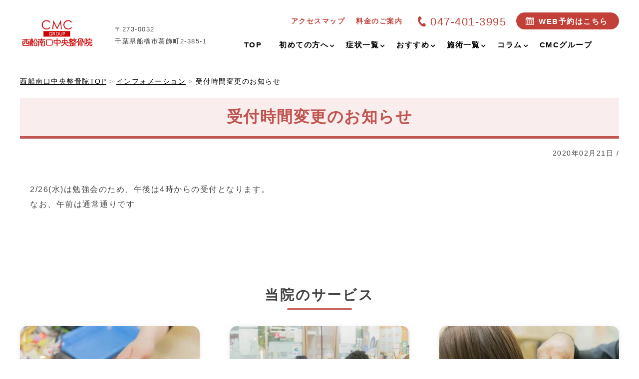

--- FILE ---
content_type: text/html; charset=UTF-8
request_url: https://www.nishifuna-mcs.com/info/%E5%8F%97%E4%BB%98%E6%99%82%E9%96%93%E5%A4%89%E6%9B%B4%E3%81%AE%E3%81%8A%E7%9F%A5%E3%82%89%E3%81%9B-18/
body_size: 28899
content:
<!DOCTYPE html>
<html lang="ja" prefix="og: https://ogp.me/ns#">

	<head prefix="og: http://ogp.me/ns# fb: http://ogp.me/ns/fb# article: http://ogp.me/ns/article#"><meta charset="utf-8"><script>if(navigator.userAgent.match(/MSIE|Internet Explorer/i)||navigator.userAgent.match(/Trident\/7\..*?rv:11/i)){var href=document.location.href;if(!href.match(/[?&]nowprocket/)){if(href.indexOf("?")==-1){if(href.indexOf("#")==-1){document.location.href=href+"?nowprocket=1"}else{document.location.href=href.replace("#","?nowprocket=1#")}}else{if(href.indexOf("#")==-1){document.location.href=href+"&nowprocket=1"}else{document.location.href=href.replace("#","&nowprocket=1#")}}}}</script><script>class RocketLazyLoadScripts{constructor(e){this.triggerEvents=e,this.eventOptions={passive:!0},this.userEventListener=this.triggerListener.bind(this),this.delayedScripts={normal:[],async:[],defer:[]},this.allJQueries=[]}_addUserInteractionListener(e){this.triggerEvents.forEach((t=>window.addEventListener(t,e.userEventListener,e.eventOptions)))}_removeUserInteractionListener(e){this.triggerEvents.forEach((t=>window.removeEventListener(t,e.userEventListener,e.eventOptions)))}triggerListener(){this._removeUserInteractionListener(this),"loading"===document.readyState?document.addEventListener("DOMContentLoaded",this._loadEverythingNow.bind(this)):this._loadEverythingNow()}async _loadEverythingNow(){this._delayEventListeners(),this._delayJQueryReady(this),this._handleDocumentWrite(),this._registerAllDelayedScripts(),this._preloadAllScripts(),await this._loadScriptsFromList(this.delayedScripts.normal),await this._loadScriptsFromList(this.delayedScripts.defer),await this._loadScriptsFromList(this.delayedScripts.async),await this._triggerDOMContentLoaded(),await this._triggerWindowLoad(),window.dispatchEvent(new Event("rocket-allScriptsLoaded"))}_registerAllDelayedScripts(){document.querySelectorAll("script[type=rocketlazyloadscript]").forEach((e=>{e.hasAttribute("src")?e.hasAttribute("async")&&!1!==e.async?this.delayedScripts.async.push(e):e.hasAttribute("defer")&&!1!==e.defer||"module"===e.getAttribute("data-rocket-type")?this.delayedScripts.defer.push(e):this.delayedScripts.normal.push(e):this.delayedScripts.normal.push(e)}))}async _transformScript(e){return await this._requestAnimFrame(),new Promise((t=>{const n=document.createElement("script");let r;[...e.attributes].forEach((e=>{let t=e.nodeName;"type"!==t&&("data-rocket-type"===t&&(t="type",r=e.nodeValue),n.setAttribute(t,e.nodeValue))})),e.hasAttribute("src")?(n.addEventListener("load",t),n.addEventListener("error",t)):(n.text=e.text,t()),e.parentNode.replaceChild(n,e)}))}async _loadScriptsFromList(e){const t=e.shift();return t?(await this._transformScript(t),this._loadScriptsFromList(e)):Promise.resolve()}_preloadAllScripts(){var e=document.createDocumentFragment();[...this.delayedScripts.normal,...this.delayedScripts.defer,...this.delayedScripts.async].forEach((t=>{const n=t.getAttribute("src");if(n){const t=document.createElement("link");t.href=n,t.rel="preload",t.as="script",e.appendChild(t)}})),document.head.appendChild(e)}_delayEventListeners(){let e={};function t(t,n){!function(t){function n(n){return e[t].eventsToRewrite.indexOf(n)>=0?"rocket-"+n:n}e[t]||(e[t]={originalFunctions:{add:t.addEventListener,remove:t.removeEventListener},eventsToRewrite:[]},t.addEventListener=function(){arguments[0]=n(arguments[0]),e[t].originalFunctions.add.apply(t,arguments)},t.removeEventListener=function(){arguments[0]=n(arguments[0]),e[t].originalFunctions.remove.apply(t,arguments)})}(t),e[t].eventsToRewrite.push(n)}function n(e,t){let n=e[t];Object.defineProperty(e,t,{get:()=>n||function(){},set(r){e["rocket"+t]=n=r}})}t(document,"DOMContentLoaded"),t(window,"DOMContentLoaded"),t(window,"load"),t(window,"pageshow"),t(document,"readystatechange"),n(document,"onreadystatechange"),n(window,"onload"),n(window,"onpageshow")}_delayJQueryReady(e){let t=window.jQuery;Object.defineProperty(window,"jQuery",{get:()=>t,set(n){if(n&&n.fn&&!e.allJQueries.includes(n)){n.fn.ready=n.fn.init.prototype.ready=function(t){e.domReadyFired?t.bind(document)(n):document.addEventListener("rocket-DOMContentLoaded",(()=>t.bind(document)(n)))};const t=n.fn.on;n.fn.on=n.fn.init.prototype.on=function(){if(this[0]===window){function e(e){return e.split(" ").map((e=>"load"===e||0===e.indexOf("load.")?"rocket-jquery-load":e)).join(" ")}"string"==typeof arguments[0]||arguments[0]instanceof String?arguments[0]=e(arguments[0]):"object"==typeof arguments[0]&&Object.keys(arguments[0]).forEach((t=>{delete Object.assign(arguments[0],{[e(t)]:arguments[0][t]})[t]}))}return t.apply(this,arguments),this},e.allJQueries.push(n)}t=n}})}async _triggerDOMContentLoaded(){this.domReadyFired=!0,await this._requestAnimFrame(),document.dispatchEvent(new Event("rocket-DOMContentLoaded")),await this._requestAnimFrame(),window.dispatchEvent(new Event("rocket-DOMContentLoaded")),await this._requestAnimFrame(),document.dispatchEvent(new Event("rocket-readystatechange")),await this._requestAnimFrame(),document.rocketonreadystatechange&&document.rocketonreadystatechange()}async _triggerWindowLoad(){await this._requestAnimFrame(),window.dispatchEvent(new Event("rocket-load")),await this._requestAnimFrame(),window.rocketonload&&window.rocketonload(),await this._requestAnimFrame(),this.allJQueries.forEach((e=>e(window).trigger("rocket-jquery-load"))),window.dispatchEvent(new Event("rocket-pageshow")),await this._requestAnimFrame(),window.rocketonpageshow&&window.rocketonpageshow()}_handleDocumentWrite(){const e=new Map;document.write=document.writeln=function(t){const n=document.currentScript,r=document.createRange(),i=n.parentElement;let o=e.get(n);void 0===o&&(o=n.nextSibling,e.set(n,o));const a=document.createDocumentFragment();r.setStart(a,0),a.appendChild(r.createContextualFragment(t)),i.insertBefore(a,o)}}async _requestAnimFrame(){return new Promise((e=>requestAnimationFrame(e)))}static run(){const e=new RocketLazyLoadScripts(["keydown","mousemove","touchmove","touchstart","touchend","wheel"]);e._addUserInteractionListener(e)}}RocketLazyLoadScripts.run();</script>
		
		<meta http-equiv="x-ua-compatible" content="ie=edge">
				<meta http-equiv="x-dns-prefetch-control" content="on">
				<link rel="apple-touch-icon" href="icon.png">
		<link rel="preconnect" href="https://fonts.gstatic.com">
						
		
		
		
		
		
				<script data-minify="1" src="https://www.nishifuna-mcs.com/wp-content/cache/min/1/ajax/libs/jquery/3.2.1/jquery.min.js?ver=1729567969" defer></script>
				<link rel="shortcut icon" href="https://www.nishifuna-mcs.com/wp-content/uploads/2022/05/4495bed8051fcc9fd4ac4bababda36e3.png">
				<meta name="viewport" content="width=device-width, initial-scale=1, shrink-to-fit=no" />
		
		<!-- All in One SEO 4.0.18 -->
		<title>受付時間変更のお知らせ | 西船南口中央整骨院</title><style id="rocket-critical-css">html{font-family:sans-serif;line-height:1.15;-ms-text-size-adjust:100%;-webkit-text-size-adjust:100%}body{margin:0}article,header,nav,section{display:block}h1{font-size:2em;margin:0.67em 0}figure,main{display:block}figure{margin:1em 40px}a{background-color:transparent;-webkit-text-decoration-skip:objects}b{font-weight:inherit}b{font-weight:bolder}img{border-style:none}::-webkit-file-upload-button{-webkit-appearance:button;font:inherit}*{-webkit-box-sizing:border-box;box-sizing:border-box}img{height:auto}div{text-align:left}ul,ol{margin:0;padding:0;text-align:left}ul li{list-style:none}figure{margin:0;line-height:0}h1{font-family:"Noto Sans JP",sans-serif;margin:0}em{font-weight:bold;font-style:normal}p{margin:0}address{font-style:normal}a{outline:none;color:#000;text-decoration:none}html{font-size:62.5%}body{overflow-x:hidden;background-color:#fff;color:#333333;font-family:游ゴシック,"Yu Gothic",YuGothic,"Hiragino Kaku Gothic ProN","ヒラギノ角ゴ ProN W3",Meiryo,メイリオ,sans-serif;font-weight:500;line-height:1.9;letter-spacing:0.15em;-webkit-font-feature-settings:"palt";font-feature-settings:"palt";-webkit-font-smoothing:antialiased}@media print,screen and (min-width:737px){.sp{display:none!important}}@media screen and (max-width:480px){body{line-height:1.7;padding-top:60px}.sp{display:inline}}.Header{width:100%;padding:25px 15px 20px;position:absolute;left:0;top:0;background-color:rgba(255,255,255,0.9);margin-bottom:0;z-index:100}.Header__cont{max-width:1200px;margin:0 auto;display:-webkit-box;display:-ms-flexbox;display:flex;-webkit-box-pack:justify;-ms-flex-pack:justify;justify-content:space-between;-webkit-box-align:center;-ms-flex-align:center;align-items:center}.Header__left{width:30%;display:-webkit-box;display:-ms-flexbox;display:flex;-webkit-box-align:center;-ms-flex-align:center;align-items:center}.Header__logo{margin-right:20px}.Header__address{font-size:1.3rem}.Header__right{width:70%}.Header__right__top{display:-webkit-box;display:-ms-flexbox;display:flex;-webkit-box-pack:end;-ms-flex-pack:end;justify-content:flex-end;-webkit-box-align:center;-ms-flex-align:center;align-items:center;margin-bottom:18px}.SubNav{margin-right:10px}.SubNav_menu{font-size:1.4rem;display:-webkit-box;display:-ms-flexbox;display:flex;-webkit-box-align:center;-ms-flex-align:center;align-items:center}.SubNav_menu li{margin-right:22px}.Header__right__contact{display:-webkit-box;display:-ms-flexbox;display:flex;-webkit-box-align:center;-ms-flex-align:center;align-items:center}.contact__tel{font-size:2.2rem;line-height:1.3;font-family:"Noto Sans JP",sans-serif;color:#3e8153;padding-left:1em;background:url(https://wp.medical-marketing.tokyo/mw-cmc-47/wp-content/themes/medical-web6/img/common/icon/icon_tel.png) left center no-repeat}.Header__right__contact .contact__tel{margin-right:20px}.reservedBtn{display:block;width:206px;font-size:1.5rem;line-height:1.3;text-align:center;color:#fff;font-weight:bold;padding:.5em;border-radius:30px;background:#F36565 url(https://wp.medical-marketing.tokyo/mw-cmc-47/wp-content/themes/medical-web6/img/common/icon/icon_calendar.svg) left 19% center no-repeat}@media screen and (max-width:480px){.Header{background-color:#fff;height:60px;padding:0;position:fixed;overflow:hidden}.Header__left{padding:8px 0 8px 10px}.Header__logo{margin-right:0}.Header__logo img{max-height:40px}.Header__address{display:none}.Header__right{display:none}.reservedBtn{background-size:1.3em auto;background-position:left 9% center}}.Backtotop{width:54px;height:54px;position:fixed;right:0;bottom:0;opacity:0;z-index:9001}.Backtotop a{display:block;width:54px;height:54px;background:rgba(0,0,0,0.8);text-indent:-9999px;position:relative;border-top-left-radius:14px}.Backtotop a::before{content:"";width:9px;height:14px;position:absolute;left:50%;top:50%;-webkit-transform:translate(-50%,-50%);transform:translate(-50%,-50%);background:url(https://wp.medical-marketing.tokyo/mw-cmc-47/wp-content/themes/medical-web6/img/common/icon/icon_arrow_wh.png) center center no-repeat;-webkit-transform:rotate(-90deg);transform:rotate(-90deg);-webkit-transform-origin:0;transform-origin:0}@media screen and (max-width:480px){.Backtotop{width:38px;height:38px;bottom:80px}.Backtotop a{display:block;width:38px;height:38px;border-radius:8px 0 0 8px}.Backtotop a::before{width:7px;height:11px;background-size:cover;margin-top:-3px}}.Sec{max-width:1240px;margin:0 auto 100px;padding:0 20px}@media screen and (max-width:480px){.Sec{margin-bottom:64px}}.Breadcrumbs{max-width:1200px;margin:0 auto 100px;display:-webkit-box;display:-ms-flexbox;display:flex;-webkit-box-align:center;-ms-flex-align:center;align-items:center;-ms-flex-wrap:wrap;flex-wrap:wrap;font-size:1.3rem}.Breadcrumbs a{text-decoration:underline}@media screen and (max-width:480px){.Breadcrumbs{margin:0 15px 56px;font-size:1rem;overflow:hidden;text-overflow:ellipsis;white-space:nowrap}}.Header__sp{padding:10px 10px 10px 0;display:-webkit-box;display:-ms-flexbox;display:flex;-webkit-box-pack:end;-ms-flex-pack:end;justify-content:flex-end;-webkit-box-align:end;-ms-flex-align:end;align-items:flex-end}.Header__sp p{font-size:1.2rem;line-height:1.3;letter-spacing:0}@media print,screen and (min-width:481px){.Header__sp{display:none}}.Header__sp__btn{width:48px;text-align:center;margin-left:8px}.btn-menu-mb{z-index:9950}.Header__sp__btn img{-webkit-filter:invert(53%) sepia(0%) saturate(88%) hue-rotate(146deg) brightness(102%) contrast(97%);filter:invert(53%) sepia(0%) saturate(88%) hue-rotate(146deg) brightness(102%) contrast(97%)}.nav-toggle{display:inline-block;width:28px;height:19px}.nav-toggle div{position:relative}.nav-toggle span{display:block;background-color:#888888;width:100%;height:2.5px;border-radius:2px;position:absolute;left:0}.nav-toggle span:nth-child(1){top:0}.nav-toggle span:nth-child(2){top:8px}.nav-toggle span:nth-child(3){top:16px}.spnav-menu{display:block;visibility:hidden;background-color:#427A52;width:100%;height:100vh;font-size:1.4rem;line-height:1.4;color:#fff;padding-bottom:300px;position:fixed;left:0;top:60px;z-index:9000;overflow-y:scroll;opacity:0}@media print,screen and (min-width:481px){.spnav-menu{display:none}}.spnav__contact{display:-webkit-box;display:-ms-flexbox;display:flex;-webkit-box-pack:justify;-ms-flex-pack:justify;justify-content:space-between;-webkit-box-align:center;-ms-flex-align:center;align-items:center;-ms-flex-wrap:wrap;flex-wrap:wrap;padding:15px}.spnav__contact a{width:48.5%;display:block;background-color:#fff;border-radius:6px;font-size:1.4rem;line-height:1.33;letter-spacing:0;padding:1.3em .5em 1.3em 2.5em;position:relative}.spnav__contact a:before{content:"";position:absolute;left:.7em;top:50%;-webkit-transform:translateY(-50%);transform:translateY(-50%);background-repeat:no-repeat;background-position:0 0;background-size:cover}.spnav__contact__tel:before{background-image:url(https://wp.medical-marketing.tokyo/mw-cmc-47/wp-content/themes/medical-web6/img/common/icon/icon_tel.svg);-webkit-filter:invert(51%) sepia(27%) saturate(1233%) hue-rotate(314deg) brightness(100%) contrast(91%);filter:invert(51%) sepia(27%) saturate(1233%) hue-rotate(314deg) brightness(100%) contrast(91%);width:1.3em;height:1.2em}.spnav__contact__reserve:before{background-image:url(https://wp.medical-marketing.tokyo/mw-cmc-47/wp-content/themes/medical-web6/img/common/icon/icon_calendar_color.svg);-webkit-filter:invert(51%) sepia(27%) saturate(1233%) hue-rotate(314deg) brightness(100%) contrast(91%);filter:invert(51%) sepia(27%) saturate(1233%) hue-rotate(314deg) brightness(100%) contrast(91%);width:1.3em;height:1.3em}.spnav__list{font-size:1.5rem;line-height:1.5}.spnav__list li{border-bottom:1px solid rgba(218,255,229,0.2)}.spnav__list a{display:block;color:#fff;padding:.8em .5em .8em;position:relative}.spnav__list a:before{content:"";background:url(https://wp.medical-marketing.tokyo/mw-cmc-47/wp-content/themes/medical-web6/img/common/icon/icon_arrow_wh.svg) left top no-repeat;width:12px;height:13px;position:absolute;right:1em;top:50%;-webkit-transform:translateY(-50%);transform:translateY(-50%)}.spnav__btn__subject{background-color:#45A560}.spnav__list__child{display:none;background-color:rgba(12,69,28,0.35)}.spnav__list__child:after{content:"";display:table;clear:both}.spnav__list__child:after{content:"";width:50%}.spnav__list__child li{width:50%;float:left;border-bottom:none;border-top:1px solid rgba(218,255,229,0.2)}.Fix__TabBar{display:none}@media screen and (max-width:480px){.Fix__TabBar{width:100%;display:block;z-index:9999;overflow:hidden;position:fixed;left:0;bottom:0;display:-webkit-box;display:-ms-flexbox;display:flex;-webkit-box-pack:justify;-ms-flex-pack:justify;justify-content:space-between;-webkit-box-align:end;-ms-flex-align:end;align-items:flex-end;background:-webkit-gradient(linear,left top,left bottom,from(#549969),to(#2d7a44));background:linear-gradient(#549969 0%,#2d7a44 100%);padding:11px 0}.Fix__TabBar__btn{width:20%;display:block;color:#fff;text-align:center;position:relative;padding:8px 4px 0}.Fix__TabBar__btn:before{content:"";width:1px;height:32px;background-color:rgba(130,208,154,0.4);position:absolute;right:0;top:calc(50% + 10px);-webkit-transform:translateY(-50%);transform:translateY(-50%)}.Fix__TabBar__btn .icon{height:23px;display:-webkit-box;display:-ms-flexbox;display:flex;-webkit-box-pack:center;-ms-flex-pack:center;justify-content:center;-webkit-box-align:center;-ms-flex-align:center;align-items:center;margin-bottom:4px}.Fix__TabBar__btn .icon img{-webkit-filter:invert(100%) sepia(7%) saturate(7462%) hue-rotate(202deg) brightness(112%) contrast(102%);filter:invert(100%) sepia(7%) saturate(7462%) hue-rotate(202deg) brightness(112%) contrast(102%)}.Fix__TabBar__btn p{font-size:1.2rem;line-height:1.33;letter-spacing:0}}.Fix__TabBar__Menu .nav-toggle{width:25px}.Fix__TabBar__Menu .nav-toggle span{background-color:#fff}#megamenu{display:block!important}html{overflow-x:hidden}ol li{list-style:none}.Header{position:fixed;z-index:1000}.Header__left{width:35%}.Header__address{white-space:nowrap}.Header .reservedBtn{padding-left:30px;background-position:left 10% center}.Breadcrumb__list{display:inline-block;padding:0}.Breadcrumb__list a{font-size:14px;text-decoration:none}.Breadcrumb__list a span{text-decoration:underline}.Breadcrumb__list:last-child a span{text-decoration:none}.Breadcrumb__list a:after{content:">";margin:0 5px;color:#A5A5A5}.Breadcrumb__list:last-child a:after{content:""}.Sec.FreeCont{overflow-x:hidden}@media only screen and (min-width:897px){.Header{min-width:1220px}.Header__logo img{max-width:275px;max-height:90px}.Breadcrumbs{margin:0 auto 80px}}@media only screen and (max-width:896px){.Header__logo img{max-width:100%;object-fit:contain;height:auto;width:auto}}@media screen and (max-width:480px){.spnav__list a{padding:0.8em 2em 0.8em 0.5em}.spnav__list a{display:block;color:#fff;padding:0.8em 2em 0.8em 0.5em;position:relative}.spnav__list__child{background:none}}.contact__tel{background:none;padding-left:0}.contact__tel:before{content:"";display:inline-block;mask:no-repeat center/70%;-webkit-mask:no-repeat center left/100%;background:#82bb90;position:relative}.contact__tel:before{width:32px;height:32px;top:2px;left:-8px;mask-image:url(https://wp.medical-marketing.tokyo/mw-cmc-47/wp-content/themes/medical-web6/img/common/icon/icon_tel.png);-webkit-mask-image:url(https://wp.medical-marketing.tokyo/mw-cmc-47/wp-content/themes/medical-web6/img/common/icon/icon_tel.png)}@media screen and (max-width:480px){.contact__tel:before{width:19px;height:19px}}.Header__right__top{white-space:nowrap}.Header__right__contact .contact__tel:before{width:24px;height:24px;top:4px;left:-5px}.Header__sp p{white-space:nowrap}.Header__sp__btn img{display:none}.Header__sp__btn.btn-tel-mb:before{content:"";-webkit-mask:no-repeat center left/100%;mask-image:url(https://wp.medical-marketing.tokyo/mw-cmc-47/wp-content/themes/medical-web6/img/common/icon/icon_tel.svg);-webkit-mask-image:url(https://wp.medical-marketing.tokyo/mw-cmc-47/wp-content/themes/medical-web6/img/common/icon/icon_tel.svg);background:#ff9140;position:relative;width:23px;height:21px;top:2px;left:0;display:inline-block}.spnav__contact a{padding:1.3em .5em 1.3em 2.8em}.spnav__contact a:before{background:none;background-color:#f46a63;-webkit-filter:none;filter:none;width:1.6em;height:1.5em}.spnav__contact__tel:before{mask-image:url(https://wp.medical-marketing.tokyo/mw-cmc-47/wp-content/themes/medical-web6/img/common/icon/icon_tel.svg);-webkit-mask-image:url(https://wp.medical-marketing.tokyo/mw-cmc-47/wp-content/themes/medical-web6/img/common/icon/icon_tel.svg)}.spnav__contact__reserve:before{mask-image:url(https://wp.medical-marketing.tokyo/mw-cmc-47/wp-content/themes/medical-web6/img/common/icon/icon_calendar_color.svg);-webkit-mask-image:url(https://wp.medical-marketing.tokyo/mw-cmc-47/wp-content/themes/medical-web6/img/common/icon/icon_calendar_color.svg)}.Header .wp-megamenu-main-wrapper.wpmm-orientation-horizontal ul.wpmm-mega-wrapper>li>a{padding:0px 20px 0px 15px}@media all and (-ms-high-contrast:none){.Header .wp-megamenu-main-wrapper.wpmm-orientation-horizontal ul.wpmm-mega-wrapper>li>a{padding:0px 19px 0px 15px}}.wp-megamenu-main-wrapper.wpmm-ctheme-wrapper.wpmega-default-theme.wpmm-orientation-horizontal ul.wpmm-mega-wrapper>li>a::before{content:none!important}.wp-megamenu-main-wrapper.wpmm-ctheme-wrapper.wpmega-default-theme.wpmm-orientation-horizontal ul.wpmm-mega-wrapper>li>a{font-size:15px!important}.wp-megamenu-main-wrapper.wpmm-ctheme-wrapper.wpmega-default-theme.wpmm-orientation-horizontal ul.wpmm-mega-wrapper>li>a::before{width:0px}#wpmega-menu-global{border:none;white-space:nowrap}.Header .wp-megamenu-main-wrapper.wpmm-ctheme-wrapper.wpmega-default-theme.wpmm-orientation-horizontal ul.wpmm-mega-wrapper>li.menu-item-has-children>a::before{content:'\f107'!important;position:absolute;right:18px;top:60%;transform:translateY(-50%);-webkit-transform:translateY(-50%);-ms-transform:translateY(-50%);font-family:FontAwesome;font-size:14px;width:0px}.Header .wp-megamenu-main-wrapper.wpmm-ctheme-wrapper.wpmega-default-theme.wpmm-orientation-horizontal ul.wpmm-mega-wrapper>li>a::after{content:none}.Header .wp-megamenu-main-wrapper.wpmm-orientation-horizontal ul.wpmm-mega-wrapper>li.menu-item-has-children>a:after{top:14px!important}.Header .wp-megamenu-main-wrapper.wpmm-ctheme-wrapper.wpmega-default-theme.wpmm-orientation-horizontal{margin-top:15px;margin-bottom:10px;border:none}.wp-megamenu-main-wrapper.wpmm-ctheme-wrapper.wpmega-default-theme.wpmm-orientation-horizontal ul.wpmm-mega-wrapper{margin:0 auto;display:table}.Header .wp-megamenu-main-wrapper.wpmm-ctheme-wrapper.wpmega-default-theme.wpmm-orientation-horizontal ul.wpmm-mega-wrapper li .wpmm-sub-menu-wrap{border:none;left:-8px;box-sizing:content-box;width:810px;border-radius:2px}.Header .wp-megamenu-main-wrapper.wpmm-ctheme-wrapper.wpmega-default-theme .wpmm-sub-menu-wrap ul li.wp-mega-menu-header>a.wp-mega-menu-link span.wpmm-mega-menu-href-title{font-size:16px;border-bottom:1px solid #FFF;width:100%;margin-bottom:0}.wpmm-sub-menu-wrap ul>li{margin:0 -3px 15px!important}.wpmm-sub-menu-wrapper.wpmm-menu1 ul li a span.wpmm-mega-menu-href-title{color:#FFF;font-weight:bold}.wp-megamenu-main-wrapper.wpmm-ctheme-wrapper.wpmega-default-theme ul.wpmm-mega-wrapper>li>a{padding-bottom:5px}.wp-mega-sub-menu{display:flex;flex-wrap:wrap}.spnav__list li.menu-item-has-children>a{font-weight:700}.ColumnMargin{padding-top:150px}.ColumnMargin+.Breadcrumbs{margin-bottom:20px;white-space:normal}.ColumnArticle{padding-bottom:0}.Summary__head{font-size:3.2rem;line-height:1.6;margin-bottom:1.5em;text-align:center;padding:.4em 0;background-color:#5776db1a;border-bottom:5px solid #5776db}.ColumnArticle .Summary__head{margin-bottom:0.5em}.ColumnArticle__box{display:-webkit-box;display:-ms-flexbox;display:flex;-webkit-box-pack:justify;-ms-flex-pack:justify;justify-content:space-between;-ms-flex-wrap:wrap;flex-wrap:wrap;-webkit-box-align:center;-ms-flex-align:center;align-items:center;padding-bottom:5px;margin-bottom:40px}.ColumnArticle__box__sub{font-size:14px}.Sec.ColumnArticleCont p{font-size:16px;margin-bottom:45px}.ColumnArticle__box__sub{width:100%;text-align:right}.ColumnArticle{padding-bottom:0}@media only screen and (max-width:1023px){.ColumnMargin{padding-top:15px}.ColumnArticle__box{margin-bottom:30px}.ColumnArticle__box__sub{width:100%;text-align:right}.ColumnArticle p{text-align:justify}.ColumnArticleCont{padding:0}}@media only screen and (max-width:480px){.Summary__head{font-size:2rem;line-height:1.2}}.wpmm-mega-wrapper .menu-item:nth-child(3) .menu-item:nth-child(2) .wpmm-mega-menu-href-title,.wpmm-mega-wrapper .menu-item:nth-child(3) .menu-item:nth-child(3) .wpmm-mega-menu-href-title,.wpmm-mega-wrapper .menu-item:nth-child(3) .menu-item:nth-child(4) .wpmm-mega-menu-href-title{border-bottom:none!important}.wpmm-mega-wrapper .menu-item:nth-child(5) .menu-item:nth-child(2) .wpmm-mega-menu-href-title,.wpmm-mega-wrapper .menu-item:nth-child(5) .menu-item:nth-child(3) .wpmm-mega-menu-href-title{border-bottom:none!important}@media screen and (min-width:481px) and (max-width:896px){.Header{min-width:auto;background-color:#fff;height:60px;padding:0;position:fixed;overflow:hidden}.Header__sp{display:-webkit-box;display:-ms-flexbox;display:flex}.spnav-menu{display:block}.Header__address p{display:none}.Header__cont{max-width:100%}.Header__left{padding:8px 0 8px 10px}.Header__logo{margin-right:0}.Header__logo img{max-height:40px;max-width:100%}.Header__right{display:none}}.wp-megamenu-main-wrapper ul,.wp-megamenu-main-wrapper li{list-style:none}.wp-megamenu-main-wrapper a{text-decoration:none}.wp-megamenu-main-wrapper{font-family:Open Sans;font-size:14px;font-weight:400}.wp-megamenu-main-wrapper.wpmm-orientation-horizontal ul.wpmm-mega-wrapper>li{display:inline-block;text-align:center;border-top:none;line-height:1.5;height:auto;float:none;margin:0px}.wp-megamenu-main-wrapper.wpmm-orientation-horizontal ul.wpmm-mega-wrapper>li>a{padding:20px 25px 20px 22px;position:relative;display:block;font-size:13px;line-height:1.6;overflow:visible;font-family:Open Sans;text-transform:capitalize;text-align:left}.wp-megamenu-main-wrapper.wpmm-orientation-horizontal ul.wpmm-mega-wrapper>li.menu-item-has-children>a:after{content:'\f107';position:absolute;right:11px;top:50%;transform:translateY(-50%);-webkit-transform:translateY(-50%);-ms-transform:translateY(-50%);font-family:FontAwesome;font-size:14px}.wp-megamenu-main-wrapper ul{box-shadow:none;margin:0;opacity:1;padding:0}.wp-megamenu-main-wrapper ul:after{display:none}.wp-megamenu-main-wrapper ul ul.wp-mega-sub-menu,.wp-megamenu-main-wrapper ul ul.wp-mega-sub-menu ul{margin:0;box-shadow:none;-webkit-box-shadow:none}.wp-megamenu-main-wrapper ul ul.wp-mega-sub-menu:before{display:none}.wp-megamenu-main-wrapper.wpmm-orientation-horizontal ul.wpmm-mega-wrapper{position:relative;text-align:left;background:none;top:0;right:0;opacity:1;transform:none}.wp-megamenu-main-wrapper.wpmm-orientation-horizontal ul.wpmm-mega-wrapper>li{position:static;padding:0}.wp-megamenu-main-wrapper.wpmm-orientation-horizontal ul.wpmm-mega-wrapper li .wpmm-sub-menu-wrap{background:#fff;box-shadow:0 3px 3px rgba(0,0,0,0.2);position:absolute;top:100%;left:0;width:100%;font-size:14px;line-height:22px;padding:15px 8px 5px;opacity:0;visibility:hidden;z-index:-1;text-align:left;height:0}.wp-megamenu-main-wrapper.wpmm-orientation-horizontal ul.wpmm-mega-wrapper li.wpmega-horizontal-full-width .wpmm-sub-menu-wrap{width:100%;overflow:hidden}.wp-megamenu-main-wrapper.wpmm-ctheme-wrapper.wpmm-orientation-horizontal ul.wpmm-mega-wrapper>li>a:before{content:'';position:absolute;height:100%;width:1px;background:rgba(255,255,255,0.5);top:0;right:0}.wp-megamenu-main-wrapper.wpmm-orientation-horizontal ul.wpmm-mega-wrapper li.wpmega-menu-flyout{position:relative}.wpmm-sub-menu-wrap ul li>a{padding:0;position:relative;width:auto}.wpmm-sub-menu-wrap ul li ul li{width:100%;margin:3px 0 7px;padding:0}.wpmm-sub-menu-wrap li ul li a{width:auto;overflow:visible}.wpmm-sub-menu-wrap ul.wp-mega-sub-menu>li.wp-mega-menu-header>a span.wpmm-mega-menu-href-title{font-weight:700}.wpmm-sub-menu-wrap ul>li{display:inline-block;vertical-align:top!important;margin:0 -2px 15px}.wpmm-sub-menu-wrap ul li ul li{margin-left:0;margin-right:0}.wpmm-sub-menu-wrap ul li ul li a{color:#595858}.wpmm-sub-menu-wrap li{display:inline-block;vertical-align:top;margin:0 -1px}.wpmm-sub-menu-wrap li.wpmega-1columns-3total{width:33.33%;padding:0 10px}.wpmm-sub-menu-wrap li.wpmega-1columns-4total{width:25%;padding:0 10px}.wpmm-sub-menu-wrap ul li.wp-mega-menu-header>a.wp-mega-menu-link span.wpmm-mega-menu-href-title{font-size:14px;display:inline-block;margin-bottom:10px;text-transform:uppercase;line-height:1.5;font-weight:600;margin-top:0;font-family:Open Sans}.wpmm-sub-menu-wrap ul li.wp-mega-menu-header>a.wp-mega-menu-link{margin-bottom:7px;display:block;background:none}.wpmm-sub-menu-wrapper ul li a span.wpmm-mega-menu-href-title{width:auto;display:inline-block}.wpmm-sub-menu-wrapper.wpmm-menu1 ul li a span.wpmm-mega-menu-href-title{display:inline-block}.wp-megamenu-main-wrapper .wpmegamenu-toggle{display:none}.wpmega-openblock{display:block}</style><link rel="preload" as="style" href="https://fonts.googleapis.com/css?family=Open%20Sans%3A400%2C300%2C300italic%2C400italic%2C600%2C600italic%2C700%7CHind%7COpen%20Sans&#038;display=swap" /><link rel="stylesheet" href="https://fonts.googleapis.com/css?family=Open%20Sans%3A400%2C300%2C300italic%2C400italic%2C600%2C600italic%2C700%7CHind%7COpen%20Sans&#038;display=swap" media="print" onload="this.media='all'" /><noscript><link rel="preload" href="https://fonts.googleapis.com/css?family=Open%20Sans%3A400%2C300%2C300italic%2C400italic%2C600%2C600italic%2C700%7CHind%7COpen%20Sans&#038;display=swap" data-rocket-async="style" as="style" onload="this.onload=null;this.rel='stylesheet'" /></noscript><link rel="preload" as="style" href="https://fonts.googleapis.com/css2?family=Nothing+You+Could+Do&#038;display=swap" /><link rel="stylesheet" href="https://fonts.googleapis.com/css2?family=Nothing+You+Could+Do&#038;display=swap" media="print" onload="this.media='all'" /><noscript><link rel="preload" href="https://fonts.googleapis.com/css2?family=Nothing+You+Could+Do&#038;display=swap" data-rocket-async="style" as="style" onload="this.onload=null;this.rel='stylesheet'" /></noscript><link rel="preload" href="https://www.nishifuna-mcs.com/wp-content/cache/min/1/503a1d55409f98bccfb8230a5c954bba.css" data-rocket-async="style" as="style" onload="this.onload=null;this.rel='stylesheet'" media="all" data-minify="1" />
		<meta name="robots" content="max-snippet:-1, max-image-preview:large, max-video-preview:-1"/>
		<link rel="canonical" href="https://www.nishifuna-mcs.com/info/%e5%8f%97%e4%bb%98%e6%99%82%e9%96%93%e5%a4%89%e6%9b%b4%e3%81%ae%e3%81%8a%e7%9f%a5%e3%82%89%e3%81%9b-18/" />
		<meta property="og:site_name" content="西船南口中央整骨院| 西船南口中央整骨院｜西船橋の整骨院・接骨院・整体" />
		<meta property="og:type" content="article" />
		<meta property="og:title" content="受付時間変更のお知らせ | 西船南口中央整骨院" />
		<meta property="og:url" content="https://www.nishifuna-mcs.com/info/%e5%8f%97%e4%bb%98%e6%99%82%e9%96%93%e5%a4%89%e6%9b%b4%e3%81%ae%e3%81%8a%e7%9f%a5%e3%82%89%e3%81%9b-18/" />
		<meta property="og:image" content="https://www.nishifuna-mcs.com/wp-content/uploads/2017/05/0daf1755859834c972da0a43fcd49439.jpg" />
		<meta property="og:image:secure_url" content="https://www.nishifuna-mcs.com/wp-content/uploads/2017/05/0daf1755859834c972da0a43fcd49439.jpg" />
		<meta property="og:image:width" content="600" />
		<meta property="og:image:height" content="400" />
		<meta property="article:published_time" content="2020-02-20T22:25:02Z" />
		<meta property="article:modified_time" content="2023-04-25T22:25:29Z" />
		<meta property="twitter:card" content="summary" />
		<meta property="twitter:domain" content="www.nishifuna-mcs.com" />
		<meta property="twitter:title" content="受付時間変更のお知らせ | 西船南口中央整骨院" />
		<meta property="twitter:image" content="https://www.nishifuna-mcs.com/wp-content/uploads/2017/05/0daf1755859834c972da0a43fcd49439.jpg" />
		<meta name="google" content="nositelinkssearchbox" />
		<script type="application/ld+json" class="aioseo-schema">
			{"@context":"https:\/\/schema.org","@graph":[{"@type":"WebSite","@id":"https:\/\/www.nishifuna-mcs.com\/#website","url":"https:\/\/www.nishifuna-mcs.com\/","name":"\u897f\u8239\u5357\u53e3\u4e2d\u592e\u6574\u9aa8\u9662","description":"\u897f\u8239\u5357\u53e3\u4e2d\u592e\u6574\u9aa8\u9662\uff5c\u897f\u8239\u6a4b\u306e\u6574\u9aa8\u9662\u30fb\u63a5\u9aa8\u9662\u30fb\u6574\u4f53","publisher":{"@id":"https:\/\/www.nishifuna-mcs.com\/#organization"}},{"@type":"Organization","@id":"https:\/\/www.nishifuna-mcs.com\/#organization","name":"\u897f\u8239\u5357\u53e3\u4e2d\u592e\u6574\u9aa8\u9662","url":"https:\/\/www.nishifuna-mcs.com\/","logo":{"@type":"ImageObject","@id":"https:\/\/www.nishifuna-mcs.com\/#organizationLogo","url":"https:\/\/www.nishifuna-mcs.com\/wp-content\/uploads\/2023\/03\/7a014584fdbe79527eb1a036346dd934.png","width":"200","height":"76"},"image":{"@id":"https:\/\/www.nishifuna-mcs.com\/#organizationLogo"},"contactPoint":{"@type":"ContactPoint","telephone":"+81474013995","contactType":"Customer Support"}},{"@type":"BreadcrumbList","@id":"https:\/\/www.nishifuna-mcs.com\/info\/%e5%8f%97%e4%bb%98%e6%99%82%e9%96%93%e5%a4%89%e6%9b%b4%e3%81%ae%e3%81%8a%e7%9f%a5%e3%82%89%e3%81%9b-18\/#breadcrumblist","itemListElement":[{"@type":"ListItem","@id":"https:\/\/www.nishifuna-mcs.com\/#listItem","position":"1","item":{"@id":"https:\/\/www.nishifuna-mcs.com\/#item","name":"\u30db\u30fc\u30e0","description":"2\/26(\u6c34)\u306f\u52c9\u5f37\u4f1a\u306e\u305f\u3081\u3001\u5348\u5f8c\u306f4\u6642\u304b\u3089\u306e\u53d7\u4ed8\u3068\u306a\u308a\u307e\u3059\u3002 \u306a\u304a\u3001\u5348\u524d\u306f\u901a\u5e38\u901a\u308a\u3067\u3059","url":"https:\/\/www.nishifuna-mcs.com\/"},"nextItem":"https:\/\/www.nishifuna-mcs.com\/info\/#listItem"},{"@type":"ListItem","@id":"https:\/\/www.nishifuna-mcs.com\/info\/#listItem","position":"2","item":{"@id":"https:\/\/www.nishifuna-mcs.com\/info\/#item","name":"\u30a4\u30f3\u30d5\u30a9\u30e1\u30fc\u30b7\u30e7\u30f3","url":"https:\/\/www.nishifuna-mcs.com\/info\/"},"nextItem":"https:\/\/www.nishifuna-mcs.com\/info\/%e5%8f%97%e4%bb%98%e6%99%82%e9%96%93%e5%a4%89%e6%9b%b4%e3%81%ae%e3%81%8a%e7%9f%a5%e3%82%89%e3%81%9b-18\/#listItem","previousItem":"https:\/\/www.nishifuna-mcs.com\/#listItem"},{"@type":"ListItem","@id":"https:\/\/www.nishifuna-mcs.com\/info\/%e5%8f%97%e4%bb%98%e6%99%82%e9%96%93%e5%a4%89%e6%9b%b4%e3%81%ae%e3%81%8a%e7%9f%a5%e3%82%89%e3%81%9b-18\/#listItem","position":"3","item":{"@id":"https:\/\/www.nishifuna-mcs.com\/info\/%e5%8f%97%e4%bb%98%e6%99%82%e9%96%93%e5%a4%89%e6%9b%b4%e3%81%ae%e3%81%8a%e7%9f%a5%e3%82%89%e3%81%9b-18\/#item","name":"\u53d7\u4ed8\u6642\u9593\u5909\u66f4\u306e\u304a\u77e5\u3089\u305b","url":"https:\/\/www.nishifuna-mcs.com\/info\/%e5%8f%97%e4%bb%98%e6%99%82%e9%96%93%e5%a4%89%e6%9b%b4%e3%81%ae%e3%81%8a%e7%9f%a5%e3%82%89%e3%81%9b-18\/"},"previousItem":"https:\/\/www.nishifuna-mcs.com\/info\/#listItem"}]},{"@type":"Person","@id":"https:\/\/www.nishifuna-mcs.com\/author\/dev\/#author","url":"https:\/\/www.nishifuna-mcs.com\/author\/dev\/","name":"dev","image":{"@type":"ImageObject","@id":"https:\/\/www.nishifuna-mcs.com\/info\/%e5%8f%97%e4%bb%98%e6%99%82%e9%96%93%e5%a4%89%e6%9b%b4%e3%81%ae%e3%81%8a%e7%9f%a5%e3%82%89%e3%81%9b-18\/#authorImage","url":"https:\/\/secure.gravatar.com\/avatar\/2329145b80d8b08700d83eb8fc6f3200?s=96&d=mm&r=g","width":"96","height":"96","caption":"dev"}},{"@type":"WebPage","@id":"https:\/\/www.nishifuna-mcs.com\/info\/%e5%8f%97%e4%bb%98%e6%99%82%e9%96%93%e5%a4%89%e6%9b%b4%e3%81%ae%e3%81%8a%e7%9f%a5%e3%82%89%e3%81%9b-18\/#webpage","url":"https:\/\/www.nishifuna-mcs.com\/info\/%e5%8f%97%e4%bb%98%e6%99%82%e9%96%93%e5%a4%89%e6%9b%b4%e3%81%ae%e3%81%8a%e7%9f%a5%e3%82%89%e3%81%9b-18\/","name":"\u53d7\u4ed8\u6642\u9593\u5909\u66f4\u306e\u304a\u77e5\u3089\u305b | \u897f\u8239\u5357\u53e3\u4e2d\u592e\u6574\u9aa8\u9662","inLanguage":"ja","isPartOf":{"@id":"https:\/\/www.nishifuna-mcs.com\/#website"},"breadcrumb":{"@id":"https:\/\/www.nishifuna-mcs.com\/info\/%e5%8f%97%e4%bb%98%e6%99%82%e9%96%93%e5%a4%89%e6%9b%b4%e3%81%ae%e3%81%8a%e7%9f%a5%e3%82%89%e3%81%9b-18\/#breadcrumblist"},"author":"https:\/\/www.nishifuna-mcs.com\/info\/%e5%8f%97%e4%bb%98%e6%99%82%e9%96%93%e5%a4%89%e6%9b%b4%e3%81%ae%e3%81%8a%e7%9f%a5%e3%82%89%e3%81%9b-18\/#author","creator":"https:\/\/www.nishifuna-mcs.com\/info\/%e5%8f%97%e4%bb%98%e6%99%82%e9%96%93%e5%a4%89%e6%9b%b4%e3%81%ae%e3%81%8a%e7%9f%a5%e3%82%89%e3%81%9b-18\/#author","image":{"@type":"ImageObject","@id":"https:\/\/www.nishifuna-mcs.com\/#mainImage","url":"https:\/\/www.nishifuna-mcs.com\/wp-content\/uploads\/2017\/05\/0daf1755859834c972da0a43fcd49439.jpg","width":"600","height":"400"},"primaryImageOfPage":{"@id":"https:\/\/www.nishifuna-mcs.com\/info\/%e5%8f%97%e4%bb%98%e6%99%82%e9%96%93%e5%a4%89%e6%9b%b4%e3%81%ae%e3%81%8a%e7%9f%a5%e3%82%89%e3%81%9b-18\/#mainImage"},"datePublished":"2020-02-20T22:25:02+09:00","dateModified":"2023-04-25T22:25:29+09:00"},{"@type":"Article","@id":"https:\/\/www.nishifuna-mcs.com\/info\/%e5%8f%97%e4%bb%98%e6%99%82%e9%96%93%e5%a4%89%e6%9b%b4%e3%81%ae%e3%81%8a%e7%9f%a5%e3%82%89%e3%81%9b-18\/#article","name":"\u53d7\u4ed8\u6642\u9593\u5909\u66f4\u306e\u304a\u77e5\u3089\u305b | \u897f\u8239\u5357\u53e3\u4e2d\u592e\u6574\u9aa8\u9662","headline":"\u53d7\u4ed8\u6642\u9593\u5909\u66f4\u306e\u304a\u77e5\u3089\u305b","author":{"@id":"https:\/\/www.nishifuna-mcs.com\/author\/dev\/#author"},"publisher":{"@id":"https:\/\/www.nishifuna-mcs.com\/#organization"},"datePublished":"2020-02-20T22:25:02+09:00","dateModified":"2023-04-25T22:25:29+09:00","articleSection":"\u30a4\u30f3\u30d5\u30a9\u30e1\u30fc\u30b7\u30e7\u30f3","mainEntityOfPage":{"@id":"https:\/\/www.nishifuna-mcs.com\/info\/%e5%8f%97%e4%bb%98%e6%99%82%e9%96%93%e5%a4%89%e6%9b%b4%e3%81%ae%e3%81%8a%e7%9f%a5%e3%82%89%e3%81%9b-18\/#webpage"},"isPartOf":{"@id":"https:\/\/www.nishifuna-mcs.com\/info\/%e5%8f%97%e4%bb%98%e6%99%82%e9%96%93%e5%a4%89%e6%9b%b4%e3%81%ae%e3%81%8a%e7%9f%a5%e3%82%89%e3%81%9b-18\/#webpage"},"image":{"@type":"ImageObject","@id":"https:\/\/www.nishifuna-mcs.com\/#articleImage","url":"https:\/\/www.nishifuna-mcs.com\/wp-content\/uploads\/2017\/05\/0daf1755859834c972da0a43fcd49439.jpg","width":"600","height":"400"}}]}
		</script>
		<!-- All in One SEO -->


<!-- Google Tag Manager for WordPress by gtm4wp.com -->
<script data-cfasync="false" data-pagespeed-no-defer>//<![CDATA[
	var gtm4wp_datalayer_name = "dataLayer";
	var dataLayer = dataLayer || [];
//]]>
</script>
<!-- End Google Tag Manager for WordPress by gtm4wp.com --><link href='https://fonts.gstatic.com' crossorigin rel='preconnect' />
		<!-- This site uses the Google Analytics by MonsterInsights plugin v7.17.0 - Using Analytics tracking - https://www.monsterinsights.com/ -->
		<!-- Note: MonsterInsights is not currently configured on this site. The site owner needs to authenticate with Google Analytics in the MonsterInsights settings panel. -->
					<!-- No UA code set -->
				<!-- / Google Analytics by MonsterInsights -->
		







<style id='rocket-lazyload-inline-css' type='text/css'>
.rll-youtube-player{position:relative;padding-bottom:56.23%;height:0;overflow:hidden;max-width:100%;}.rll-youtube-player iframe{position:absolute;top:0;left:0;width:100%;height:100%;z-index:100;background:0 0}.rll-youtube-player img{bottom:0;display:block;left:0;margin:auto;max-width:100%;width:100%;position:absolute;right:0;top:0;border:none;height:auto;cursor:pointer;-webkit-transition:.4s all;-moz-transition:.4s all;transition:.4s all}.rll-youtube-player img:hover{-webkit-filter:brightness(75%)}.rll-youtube-player .play{height:72px;width:72px;left:50%;top:50%;margin-left:-36px;margin-top:-36px;position:absolute;background:url(https://www.nishifuna-mcs.com/wp-content/plugins/wp-rocket/assets/img/youtube.png) no-repeat;cursor:pointer}
</style>
<link rel='shortlink' href='https://www.nishifuna-mcs.com/?p=11677' />
<style type='text/css'>                span.wpmm-mega-menu-label.wpmm_depth_first{
                animation-duration:  s;
                animation-delay:     s;
                animation-iteration-count: 1;
                -webkit-animation-duration:  s;
                -webkit-animation-delay:     s;
                -webkit-animation-iteration-count: 1;
                }
                                .wp-megamenu-main-wrapper .wpmm-mega-menu-icon{
                font-size: 13px;
                }
                </style><!-- HFCM by 99 Robots - Snippet # 1: MedicalClinic -->
<script type="application/ld+json">
{
        "@context": "http://schema.org",
        "@type": "MedicalClinic",
        "name": "西船南口中央整骨院",
         "openingHoursSpecification":[
          {
           "@type": "OpeningHoursSpecification",
           "dayOfWeek":[
            "Monday",
            "Tuesday",
            "Wednesday",
            "Thursday",
            "Friday",
            "Saturday"
   ],
           "opens":"9:00",
           "closes":"12:00"
  },
  {
           "@type":"OpeningHoursSpecification",
           "dayOfWeek":[
            "Monday",
            "Tuesday",
            "Wednesday",
            "Thursday",
            "Friday"
   ],
           "opens":"15:00",
           "closes":"20:00"
  },
  {
           "@type":"OpeningHoursSpecification",
           "dayOfWeek":[
            "Saturday"
   ],
           "opens":"14:00",
           "closes":"17:00"
  }
 ],
        "telephone" : "047-401-3995",
        "sameAs" : "https://www.nishifuna-mcs.com/",
        "image" : "https://www.nishifuna-mcs.com/wp-content/uploads/2023/03/7a014584fdbe79527eb1a036346dd934.png"
}
</script>
<!-- /end HFCM by 99 Robots -->
<!-- HFCM by 99 Robots - Snippet # 2: LocalBusiness -->
<script type="application/ld+json">
{
         "@context": "http://schema.org",
         "@type": "LocalBusiness",
         "image" : [
            "https://www.nishifuna-mcs.com/wp-content/uploads/2023/03/7a014584fdbe79527eb1a036346dd934.png",
            "https://www.nishifuna-mcs.com/wp-content/uploads/2023/04/imag1x1-scaled.jpg",
            "https://www.nishifuna-mcs.com/wp-content/uploads/2023/04/imag4x3-scaled.jpg",
            "https://www.nishifuna-mcs.com/wp-content/uploads/2023/04/imag16x9-scaled.jpg"
   ],
         "@id": "https://www.nishifuna-mcs.com/",
         "name": "西船南口中央整骨院",
         "address": {
          "@type": "PostalAddress",
          "addressCountry": "JP",
          "postalCode": "273-0032",
          "addressRegion": "千葉県",
          "addressLocality": "船橋市葛飾町",
          "streetAddress": "2-385-1"
 },
         "geo": {
          "@type": "GeoCoordinates",
          "latitude":"35.707102",
          "longitude":"139.955404"
 },
         "url": "https://www.nishifuna-mcs.com/",
         "telephone": "+81-047-401-3995",
         "priceRange": "¥50-5500",
         "openingHoursSpecification":[
          {
           "@type": "OpeningHoursSpecification",
           "dayOfWeek":[
            "Monday",
            "Tuesday",
            "Wednesday",
            "Thursday",
            "Friday",
            "Saturday"
   ],
           "opens":"9:00",
           "closes":"12:00"
  },
  {
           "@type":"OpeningHoursSpecification",
           "dayOfWeek":[
            "Monday",
            "Tuesday",
            "Wednesday",
            "Thursday",
            "Friday"
   ],
           "opens":"15:00",
           "closes":"20:00"
  },
  {
           "@type":"OpeningHoursSpecification",
           "dayOfWeek":[
            "Saturday"
   ],
           "opens":"14:00",
           "closes":"17:00"
  }
 ]
}
</script>
<!-- /end HFCM by 99 Robots -->

<!-- Google Tag Manager for WordPress by gtm4wp.com -->
<script data-cfasync="false" data-pagespeed-no-defer>//<![CDATA[
	var dataLayer_content = {"pagePostType":"post","pagePostType2":"single-post","pageCategory":["info"],"pagePostAuthor":"dev"};
	dataLayer.push( dataLayer_content );//]]>
</script>
<script type="rocketlazyloadscript" data-cfasync="false">//<![CDATA[
(function(w,d,s,l,i){w[l]=w[l]||[];w[l].push({'gtm.start':
new Date().getTime(),event:'gtm.js'});var f=d.getElementsByTagName(s)[0],
j=d.createElement(s),dl=l!='dataLayer'?'&l='+l:'';j.async=true;j.src=
'//www.googletagmanager.com/gtm.'+'js?id='+i+dl;f.parentNode.insertBefore(j,f);
})(window,document,'script','dataLayer','GTM-TKPS7DR');//]]>
</script>
<!-- End Google Tag Manager -->
<!-- End Google Tag Manager for WordPress by gtm4wp.com -->
<link rel="preload" as="font" href="https://www.nishifuna-mcs.com/mw-cmc-13-1/wp-content/themes/medical-web6/fonts/NotoSansCJKjp-Medium.woff2" crossorigin>
<link rel="preload" as="font" href="https://www.nishifuna-mcs.com/mw-cmc-13-1/wp-content/themes/medical-web6/fonts/NotoSansCJKjp-Bold.woff2" crossorigin><meta name="thumbnail" content="https://www.nishifuna-mcs.com/wp-content/uploads/2017/05/0daf1755859834c972da0a43fcd49439.jpg" /><noscript><style id="rocket-lazyload-nojs-css">.rll-youtube-player, [data-lazy-src]{display:none !important;}</style></noscript><script type="rocketlazyloadscript">
/*! loadCSS rel=preload polyfill. [c]2017 Filament Group, Inc. MIT License */
(function(w){"use strict";if(!w.loadCSS){w.loadCSS=function(){}}
var rp=loadCSS.relpreload={};rp.support=(function(){var ret;try{ret=w.document.createElement("link").relList.supports("preload")}catch(e){ret=!1}
return function(){return ret}})();rp.bindMediaToggle=function(link){var finalMedia=link.media||"all";function enableStylesheet(){link.media=finalMedia}
if(link.addEventListener){link.addEventListener("load",enableStylesheet)}else if(link.attachEvent){link.attachEvent("onload",enableStylesheet)}
setTimeout(function(){link.rel="stylesheet";link.media="only x"});setTimeout(enableStylesheet,3000)};rp.poly=function(){if(rp.support()){return}
var links=w.document.getElementsByTagName("link");for(var i=0;i<links.length;i++){var link=links[i];if(link.rel==="preload"&&link.getAttribute("as")==="style"&&!link.getAttribute("data-loadcss")){link.setAttribute("data-loadcss",!0);rp.bindMediaToggle(link)}}};if(!rp.support()){rp.poly();var run=w.setInterval(rp.poly,500);if(w.addEventListener){w.addEventListener("load",function(){rp.poly();w.clearInterval(run)})}else if(w.attachEvent){w.attachEvent("onload",function(){rp.poly();w.clearInterval(run)})}}
if(typeof exports!=="undefined"){exports.loadCSS=loadCSS}
else{w.loadCSS=loadCSS}}(typeof global!=="undefined"?global:this))
</script>		<!-- ▼設定スタイル▼ -->
<style>
/* フォント設定 */
body .wrap *{
  font-family: "Yu Gothic Medium", "游ゴシック Medium", YuGothic, "游ゴシック体","Hiragino Kaku Gothic ProN", "ヒラギノ角ゴ ProN W3", Meiryo, メイリオ, sans-serif!important;
}
	
	
/* メインカラー1 */
	.btn--base,.SecTitle__txt,.SecTitle__txt,.Cost__table thead .head,.About__Info__Reservation,.Post__body h5:before,.Doctor__Profile__table th,.ColumnArticle__box,.ColumnNav__search,.ColumnNav__list,.Condition__table,.Condition__table th, .Condition__table td,.Process__blc,.pagination__items__anchor,.Sec__recruit .Condition__table th{
		border-color: #c34038;
	}
	.contact__tel,.Beginning_cont h3,.Schedule__title,.Recruit__message__cont h3,.HeadTxt_m,.Cost__table h3,.Tool__blc__txt h3,.VisionTitle,.About__Info__Schedule__blc .title span,.About__Info__Reservation .title,.DoctorData__blc dt,.DoctorData__history th,.Doctor__Profile__table th,.Doctor__Profile__Message > .title,.Symptom__blc h3,.Post__body h3,
	.Schedul__table th,.Schedul__table .timezone,.Useful_cont h5,.Recruit__Mind__cont h3,.Useful__title .title__txt,.News__blc h3,.Cost__table .amount,.tel__button,.ColumnNav__list__title,.Column__box__head a,.Table__head,.Process__blc__cont h4,.pagination__items__anchor,.ColumnArticle h3,.ColumnArticle h5{
		color: #c34038;
	}
	.MainLabel .MainLabel__en,.Staff__blc .job,.Sidebyside__blc .job,.FaqList__blc dt:before, .FaqList__blc dt:before, .FaqList__blc dd:before, .FaqList__blc dd:before,.Calendar .MainLabel .MainLabel__en{
		color: #c34038b3;
	}
	.contact__tel:before,.spnav-menu,.spnav__list,.btn--submit,.Doctor__Profile__Message>.title:before,.Calendar,.ColumnNav__search__btn,.ColumnNav__list::before,.ColumnNav__list__item,.Column__box__anchor,.Column__label__anchor,.Column__title h1,.Author,.pagination__current a,.pagination__items__anchor:hover{
		background-color: #c34038;
	}
	.Footer{
/* 		background-color: #c34038; */
	}
	.SubjectContents dt{
		background-color: #c34038;
	}
	.Doctor__Mainpict__txt,.GloNav_menu li ul,.Schedule__title:before{
		background-color: #c34038cc;
	}
	.gallery .images>div p, .spnav__list li.opened > a + ul,.About__Mainpict__txt{
		background: #c34038e6;
	}
	@media screen and (max-width: 480px){
		.Recruit__Occupation__blc .btn--base {
			background-color: #c34038;
		}
	}
  .FooterContLink h2 {
    color: #c34038;
  }
  .FooterContLink li::before {
    border-right: 1px solid #c34038;
    border-bottom: 1px solid #c34038;
  }
	/* メガメニュー調整 */
	.wp-megamenu-main-wrapper.wpmm-ctheme-wrapper.wpmega-default-theme.wpmm-orientation-horizontal ul.wpmm-mega-wrapper li .wpmm-sub-menu-wrap, .wp-megamenu-main-wrapper.wpmm-ctheme-wrapper.wpmega-default-theme.wpmm-orientation-vertical ul.wpmm-mega-wrapper li .wpmm-sub-menu-wrap,.wp-megamenu-main-wrapper.wpmm-ctheme-wrapper.wpmega-default-theme.wpmm-orientation-horizontal ul.wpmm-mega-wrapper > li > a::before,.Header .wp-megamenu-main-wrapper.wpmm-ctheme-wrapper.wpmega-default-theme.wpmm-orientation-horizontal ul.wpmm-mega-wrapper > li > a::after, .Header .wp-megamenu-main-wrapper.wpmm-orientation-horizontal.wpmm-askins-wrapper ul.wpmm-mega-wrapper > li.menu-item-has-children > a:after, .wp-megamenu-main-wrapper.wpmm-ctheme-wrapper.wpmega-default-theme ul.wpmm-mega-wrapper li.wpmega-menu-flyout ul, .swiper-pagination-bullet-active{
		background: #c34038!important;
		background: #c34038b8!important;
	}
	#wpmega-menu-global, .swiper-pagination-bullet{
		border-color: #c34038!important;
		border-color: #c34038b8!important;
	}
	.wp-megamenu-main-wrapper.wpmm-ctheme-wrapper.wpmega-default-theme.wpmm-orientation-horizontal ul.wpmm-mega-wrapper > li > a, .wp-megamenu-main-wrapper.wpmm-ctheme-wrapper.wpmega-default-theme.wpmm-orientation-vertical ul.wpmm-mega-wrapper > li > a{
/* 		color: #c34038!important;
		color: #c34038b8!important; */
		color: #000!important;
	}

/* メインカラー2 */
	.SubHeroNopic{
		background: -webkit-gradient(linear, left top, right top, color-stop(10%, #c3403840), color-stop(90%, #c3403880));
		background: linear-gradient(to right, #c3403840 10%, #c3403880 90%);
	}
	.About__lower__nav .menu .menu__item:before,.About__access__blc dt:before,.spnav__list li.opened > a, .spnav__list li.opened > span,.slick-dots li.slick-active,.Examination__blc__txt h3:before,.HeroBnr__info dl dt:before,.spnav__btn__subject,.Column__blc__cat p {
		background: #c1554f;
	}
	.slick-prev, .slick-next,.btn--submit:hover{
		background-color: #c1554f;
	}
	.SecTitle__txt:before,.Table__head:before,.ColumnArticle h2:before{
		background-color: #c1554fe6;
	}
	.Alliance__blc__txt .link:before{
		background: #c1554fcc;
	}
	.Summary__head,.Staff,.News,.Sec__color__02{
		background-color: #c1554f1a;
	}
	.Feature__blc__num:before, .Treatment__title .title__num:before,.Director__Greeting:before{
		background: #c1554f40;
	}
	.Schedul__table,.Schedul__table th, .Schedul__table td, .Target__wrap,.Staff__blc .job,.Footer__top,.HeadTxt_m,.Post__body h3, .Summary__head,.Sidebyside__blc .job,.Process__blc .title__num,.table__base th{
		border-color: #c1554f;
	}
	.Process__blc .title__num {
		color: #c1554f;
	}
	.Useful__title .title__num{
		border-color: #c1554f40;
	}
	.Summary__head em,.ColumnArticle h4,.Useful_cont h4{
		color: #c1554f;
	}
	@media screen and (max-width: 480px){
		.table__base th{
			color: #c1554f;
		}
	}
/* メインカラー3 */
	.Flow__a__title .title__num, .Feature__blc__num em,.Treatment__title .title__num{
		color: #c34038;
	}
	.Flow__b__blc .title__num{
		color: #c3403840;
	}
	.Flow__b__blc:after,.Symptom__menu li.sickness{
		background-color: #c3403866;
	}
	.Summary__blc div em.marker2, .SecLead em.marker2, aside.Note em.marker2, .Subject__table em.marker2, .Flow__a__cont em.marker2,.Beginning_cont em.marker2,.News__blc em.marker2,.Useful_cont em.marker2,.Director__Greeting__txt em.marker2,.Treatment__blc__cont em.marker2,.Process__blc__cont em.marker2,.Condition__table em.marker2,.ColumnArticleCont em.marker2{
		background: -webkit-gradient(linear, left top, left bottom, color-stop(50%, #0000), color-stop(50%, #c3403880));
		background: linear-gradient(#0000 50%, #c3403880 50%);	
	}
	.Recruit__Service__blc__cont:before{
		background-color: #c340384d;
	}
	.SubjectContents__nav ul li:before,.DoctorData__blc dt{
		border-color: #c34038;
	}
	@media screen and (max-width: 896px){
		.Fix__TabBar{
			background: -webkit-gradient(linear, left top, left bottom, from(#c34038), to(#c34038));
			background: linear-gradient(#c34038 -100%, #c34038 100%);
		}
		.Fix__TabBar__btn:before{
			background-color: #c3403866;
		}
	}

/* フォントカラー1 */
	body{
		color: #444444;
	}
/* フォントカラー2 */
	.Subject__blc a,.SubjectIndex__blc a,.txt-m-blc a, .txt-m-blc a, .SecLead a, aside.Note a{
		color: #1a0dab;
	}
/* フォントカラー3 */
	.Subject__blc a:hover,.SubjectIndex__blc a:hover,.txt-m-blc a:hover, .txt-m-blc a:hover, .SecLead a:hover, aside.Note a:hover{
		color: #c1605b;
	}
	.wp-megamenu-main-wrapper.wpmm-ctheme-wrapper.wpmega-default-theme.wpmm-orientation-horizontal ul.wpmm-mega-wrapper > li > a:hover {
		color: #c1605b!important;
	}
	
/* アクセントカラー1 */
	.Post__body a,.contact__reserved__cont .hour, .FaqList__blc dt p:hover,.HeroBnr__info__title a, .NewsList a{
		color: #c34038;
	}
	.nav-toggle span,.Header__sp__btn.btn-tel-mb:before,.reservedBtn,.btn--base,.spnav__contact a:before {
		background-color: #c34038;
	}
	.Greeting,.Symptom__menu li.symptom{
		background-color: #c340381a;
	}
	.Trouble__wrap{
		border-color: #c3403866;
	}
	.GloNav_menu li:hover>ul>li:hover{
		background: #c34038b3;
	}
/* アクセントカラー2 */
	.Summary__blc div em, .SecLead em, aside.Note em, .Subject__table em, .Flow__a__cont em,.Post__body em,.Beginning_cont em,.Feature__cont p em,.News__blc em,.Useful_cont em,.Director__Greeting__txt em,.Treatment__blc__cont em,.Process__blc__cont em,.Condition__table em,.ColumnArticleCont em{
		background: -webkit-gradient(linear, left top, left bottom, color-stop(50%, #0000), color-stop(50%, #ffe26380));
		background: linear-gradient(#0000 50%, #ffe26380 50%);	
	}

/* アクセントカラー3 */
	.home__upperArea {
		background: -webkit-gradient(linear, left top, left bottom, from(#fff), color-stop(30%, #fff7e2), to(#fff7e2));
		background: linear-gradient(#fff 0%, #fff7e2 30%, #fff7e2 100%);
	}
	.Examination__blc__pic:before{
		background: -webkit-gradient(linear,left top,right top,from(#fff7e200),to(#fff7e280));
		background: linear-gradient(to right,#fff7e200 0%,#fff7e280 100%);
	}
	.SubjectContents,.Subject__table th, .Target__wrap--color,.Post__body h4,.Subject__blc__icon,.SubjectContents dd,.Recruit__Interview__txt,.Condition__table th{
		background-color: #fff7e2;
	}
	.Sec__color,.Treatment__blc,.Examination__blc,.Column__blc,.Sec #InnerLink,.Flow__a__blc,.SymptomIndex.Home__Service{
		background-color: #fff7e280;
	}
	.Guide__wrap{
		background-color: #fff7e299;
	}
	.Process__blc{
		background-color: #fff7e21a;
	}
	.Subject__blc:before{
		border-color: #0000 #0000 #fff7e2 #0000;
	}
	.Flow__a__blc{
		border-color: #fff7e2;
	}
		
/* 背景画像 */
	.News.lazyloaded{background: #c1554f1a  url(https://www.nishifuna-mcs.com/wp-content/uploads/2022/05/rs_AdobeStock_334890191.png) left bottom/cover no-repeat;}
	.Subject.lazyloaded {background: #c34038 url(https://www.nishifuna-mcs.com/wp-content/uploads/2022/05/rs_AdobeStock_466578354.png) center center/cover no-repeat;}
	.Examination.lazyloaded {background: #c34038 url() center center/cover no-repeat;}
	.About .ContsHeader.lazyloaded {background: #c340381a url(https://www.nishifuna-mcs.com/wp-content/uploads/2023/03/731d2473de647aed0bb9a337ddea6254.jpg) center center/cover no-repeat;}

/* .Greeting{
	background: url() center center/cover no-repeat;
} */
@media screen and (max-width: 896px){
	.Fix__TabBar__btn{
		width: calc(100% / 4);
	}
}
	
.group-link__cont__item a {
    color: #425065;
}

/* CSSの設定 */
//スマホを判別
function is_mobile(){
    $useragents = array(
        'iPhone', // iPhone
        'iPod', // iPod touch
        'Android.*Mobile', // 1.5+ Android *** Only mobile
        'Windows.*Phone', // *** Windows Phone
        'dream', // Pre 1.5 Android
        'CUPCAKE', // 1.5+ Android
        'blackberry9500', // Storm
        'blackberry9530', // Storm
        'blackberry9520', // Storm v2
        'blackberry9550', // Storm v2
        'blackberry9800', // Torch
        'webOS', // Palm Pre Experimental
        'incognito', // Other iPhone browser
        'webmate' // Other iPhone browser
 
    );
    $pattern = '/'.implode('|', $useragents).'/i';
    return preg_match($pattern, $_SERVER['HTTP_USER_AGENT']);
}

// 以下、PC・タブレット or スマホ条件分岐
// PC・タブレットでのみ表示するコンテンツ
function if_is_nosp($atts, $content = null )
{
$content = do_shortcode( $content);
 if(!is_mobile())
 {
 return $content;
 }
}
add_shortcode('nosp', 'if_is_nosp');
// スマホでのみ表示するコンテンツ
function if_is_sp($atts, $content = null )
{
$content = do_shortcode( $content);
 if(is_mobile())
 {
 return $content;
 }
</style>	</head>

	<body class="home page-top">

		<section class="wrap">

			<!-- ▲//headMeta▲-->

	<!-- ▼1.ヘッダー▼ -->
<div id="TOP"></div>
<header class="Header">
	<div class="Header__cont">
		<div class="Header__left">
			<div class="Header__logo">
												<a href="https://www.nishifuna-mcs.com/">
					<img class="Header__logo" src="data:image/svg+xml,%3Csvg%20xmlns='http://www.w3.org/2000/svg'%20viewBox='0%200%20150%2081'%3E%3C/svg%3E" alt="西船南口中央整骨院" width="150" height="81" data-lazy-src="https://www.nishifuna-mcs.com/wp-content/uploads/2023/03/7a014584fdbe79527eb1a036346dd934.png"><noscript><img class="Header__logo" src="https://www.nishifuna-mcs.com/wp-content/uploads/2023/03/7a014584fdbe79527eb1a036346dd934.png" alt="西船南口中央整骨院" width="150" height="81"></noscript>
				</a>		  
											</div>
			<address class="Header__address">
				<p>〒273-0032<br>千葉県船橋市葛飾町2-385-1</p>
			</address>
		</div>
		<div class="Header__right">
			<div class="Header__right__top">
				<nav class="SubNav"><ul id="menu-sub-global" class="SubNav_menu"><li id="menu-item-7564" class="menu-item menu-item-type-post_type menu-item-object-page menu-item-7564"><a href="https://www.nishifuna-mcs.com/about/map/"><b><font color="#c34038">アクセスマップ</font></b></a></li>
<li id="menu-item-7563" class="menu-item menu-item-type-post_type menu-item-object-page menu-item-7563"><a href="https://www.nishifuna-mcs.com/about/price/"><b><font color="#c34038">料金のご案内</font></b></a></li>
</ul></nav>				<div class="Header__right__contact">
					<p class="contact__tel">047-401-3995</p>
										<p class="contact__reserved">
						<a href="https://www.ekiten.jp/shop_6030990/reserve/" class="reservedBtn gtm-event-header-cv-pc" target="_blank">WEB予約はこちら</a>
					</p>
									</div>
			</div>
			<div id="megamenu" style="display:none;">
        
         
 
 
 
 
<style>
.wp-megamenu-main-wrapper.wpmm-ctheme-wrapper.wpmega-default-theme.wpmm-orientation-horizontal,
.wp-megamenu-main-wrapper.wpmm-ctheme-wrapper.wpmega-default-theme.wpmm-orientation-vertical{
background: rgba(255,255,255,0);

}
/* a tag small line on before tag */
.wpmm-ctheme-wrapper.wpmega-default-theme .wpmm-sub-menu-wrap ul li h4.wpmm-mega-block-title::before, 
.wpmm-ctheme-wrapper.wpmega-default-theme .wpmm-sub-menu-wrap ul li.wp-mega-menu-header > a.wp-mega-menu-link::before {
    background:  rgba(255,255,255,0);
    bottom: 0;
    content: "";
    height: 1px;
    position: absolute;
    width: 30px;
}


.wp-megamenu-main-wrapper.wpmm-ctheme-wrapper.wpmega-default-theme.wpmm-orientation-horizontal,
.wp-megamenu-main-wrapper.wpmm-ctheme-wrapper.wpmega-default-theme.wpmm-orientation-vertical{
border-radius: 0px 0px 0px 0px;
border: 1px solid #ffffff;
margin-top: 15px;
margin-bottom: 10px;

}
.wp-megamenu-main-wrapper.wpmm-ctheme-wrapper.wpmega-default-theme.wpmm-orientation-horizontal ul.wpmm-mega-wrapper{
text-align: left;   
}

.wp-megamenu-main-wrapper.wpmm-ctheme-wrapper.wpmega-default-theme.wpmm-orientation-horizontal{
    width: 100%;
}
.wp-megamenu-main-wrapper.wpmm-ctheme-wrapper.wpmega-default-theme.wpmm-orientation-horizontal ul.wpmm-mega-wrapper > li > a, 
.wp-megamenu-main-wrapper.wpmm-ctheme-wrapper.wpmega-default-theme.wpmm-orientation-vertical ul.wpmm-mega-wrapper > li > a{
color: #0078f0;
}


.wp-megamenu-main-wrapper.wpmm-ctheme-wrapper.wpmega-default-theme.wpmm-orientation-horizontal ul.wpmm-mega-wrapper > li > a,
.wp-megamenu-main-wrapper.wpmm-ctheme-wrapper.wpmega-default-theme.wpmm-orientation-vertical ul.wpmm-mega-wrapper > li > a{
font-size: 18px; font-family: Hind;font-weight: bold;line-height: 1.5;text-transform: initial !important;text-decoration: none;}


    .wpmm_megamenu .wp-megamenu-main-wrapper.wpmm-ctheme-wrapper.wpmega-default-theme.wpmm-orientation-horizontal ul.wpmm-mega-wrapper > li:hover,
    .wpmm_megamenu .wp-megamenu-main-wrapper.wpmm-ctheme-wrapper.wpmega-default-theme.wpmm-orientation-vertical ul.wpmm-mega-wrapper > li:hover{
    background: #ffffff;
}

.wp-megamenu-main-wrapper.wpmm-ctheme-wrapper.wpmega-default-theme ul.wpmm-mega-wrapper > li:hover > a{
    font-weight: normal;
    text-decoration: none;
}

/*menu divider enable*/
.wp-megamenu-main-wrapper.wpmm-ctheme-wrapper.wpmega-default-theme.wpmm-orientation-horizontal ul.wpmm-mega-wrapper > li > a::before{
  background: #0078f0;
    opacity: 2;
      content: "";
    height: 100%;
    position: absolute;
    right: 0;
    top: 0;
    width: 1px; 
 }


.wp-megamenu-main-wrapper.wpmm-ctheme-wrapper.wpmega-default-theme .wpmm-mega-wrapper > li.current-menu-item > a{
    color: #0078f0 !important;
}

/*Mega menu */

.wp-megamenu-main-wrapper.wpmm-ctheme-wrapper.wpmega-default-theme.wpmm-orientation-horizontal ul.wpmm-mega-wrapper li .wpmm-sub-menu-wrap,
.wp-megamenu-main-wrapper.wpmm-ctheme-wrapper.wpmega-default-theme.wpmm-orientation-vertical ul.wpmm-mega-wrapper li .wpmm-sub-menu-wrap{
background: rgba(0,120,240,0.72);
}


.wp-megamenu-main-wrapper.wpmm-ctheme-wrapper.wpmega-default-theme.wpmm-orientation-horizontal ul.wpmm-mega-wrapper li .wpmm-sub-menu-wrap,
.wp-megamenu-main-wrapper.wpmm-ctheme-wrapper.wpmega-default-theme.wpmm-orientation-vertical ul.wpmm-mega-wrapper li .wpmm-sub-menu-wrap{
 width: 100%;
 padding-top:15px;
 padding-bottom:5px;
 padding-left:8px;
 padding-right: 8px;
 border: 1px solid ;
 border-radius: 0px;
 box-shadow: 0 3px 3px rgba(0, 0, 0, 0.2);
}

/*Widget section*/
.wp-megamenu-main-wrapper.wpmm-ctheme-wrapper.wpmega-default-theme .wpmm-sub-menu-wrap ul li h4.wpmm-mega-block-title, 
.wp-megamenu-main-wrapper.wpmm-ctheme-wrapper.wpmega-default-theme .wpmm-sub-menu-wrap ul li.wp-mega-menu-header > a.wp-mega-menu-link span.wpmm-mega-menu-href-title{
color: #ffffff;
font-size: 16px;
font-weight: bold;
text-transform: initial;
font-family: Open Sans;
text-decoration: none;
margin-bottom:10px;
margin-top:0px; 
}

.wp-megamenu-main-wrapper.wpmm-ctheme-wrapper.wpmega-default-theme .wpmm-sub-menu-wrap ul li h4.wpmm-mega-block-title:hover, 
.wp-megamenu-main-wrapper.wpmm-ctheme-wrapper.wpmega-default-theme .wpmm-sub-menu-wrap ul li.wp-mega-menu-header > a.wp-mega-menu-link span.wpmm-mega-menu-href-title:hover{
color: #ffffff;
font-weight: bold;
text-decoration: none;
cursor: pointer;

}

.wpmm_megamenu .wp-megamenu-main-wrapper.wpmm-ctheme-wrapper.wpmega-default-theme .wpmm-sub-menu-wrap ul li {
   color: #ffffff;
   /*font-size: ;*/
   font-family: Open Sans;
}
.wpmm_megamenu .wp-megamenu-main-wrapper.wpmm-ctheme-wrapper.wpmega-default-theme ul.wpmm-mega-wrapper
 li .wpmm-sub-menu-wrap ul.wp-mega-sub-menu > li > a{
    color: #ffffff;
   font-family: Open Sans;
}
 .wpmm_megamenu .wpmm_megamenu .wp-megamenu-main-wrapper.wpmm-ctheme-wrapper.wpmega-default-theme .wpmm-sub-menu-wrap ul li{
    font-size: ;
}

       .wpmm_megamenu .wp-megamenu-main-wrapper.wpmm-ctheme-wrapper.wpmega-default-theme ul.wpmm-mega-wrapper li ul.wp-mega-sub-menu li div.woocommerce ul.products li a h3{
    color: #ffffff;
  }
  /*.wpmm_megamenu .wpmm_megamenu .wp-megamenu-main-wrapper.wpmm-ctheme-wrapper.wpmega-default-theme .woocommerce ul.cart_list li a, .wpmm_megamenu .woocommerce ul.product_list_widget li a*/
  .wpmm_megamenu .wp-megamenu-main-wrapper.wpmm-ctheme-wrapper.wpmega-default-theme ul.wpmm-mega-wrapper li ul.wp-mega-sub-menu li div.woocommerce ul.products li a span.price ins,
   .wpmm_megamenu .wp-megamenu-main-wrapper.wpmm-ctheme-wrapper.wpmega-default-theme ul.wpmm-mega-wrapper li ul.wp-mega-sub-menu li div.woocommerce ul.products li a span.price .woocommerce-Price-amount{
color: #ffffff;
  }


.wpmm-ctheme-wrapper.wpmega-default-theme .wp-mega-sub-menu li .wpmm-sub-menu-wrapper.wpmm_menu_1 li::before, 
.wpmm-ctheme-wrapper.wpmega-default-theme .wp-mega-sub-menu .widget_pages li::before, 
.wpmm-ctheme-wrapper.wpmega-default-theme .wp-mega-sub-menu .widget_categories li::before,
 .wpmm-ctheme-wrapper.wpmega-default-theme .wp-mega-sub-menu .widget_archive li::before, 
 .wpmm-ctheme-wrapper.wpmega-default-theme .wp-mega-sub-menu .widget_meta li::before, 
 .wpmm-ctheme-wrapper.wpmega-default-theme .wp-mega-sub-menu .widget_recent_comments li::before, 
 .wpmm-ctheme-wrapper.wpmega-default-theme .wp-mega-sub-menu .widget_recent_entries li::before,
 .wpmm-ctheme-wrapper.wpmega-default-theme .wp-mega-sub-menu .widget_product_categories ul.product-categories li a::before, 
 .wpmm-ctheme-wrapper.wpmega-default-theme .wp-mega-sub-menu .widget_categories li::before, 
.wpmm-ctheme-wrapper.wpmega-default-theme .wp-mega-sub-menu .widget_archive li::before{
    color: #ffffff;
}
    .wpmm_megamenu .wp-megamenu-main-wrapper.wpmm-ctheme-wrapper.wpmega-default-theme ul ul li a:hover,
 .wpmm_megamenu .wp-megamenu-main-wrapper.wpmm-ctheme-wrapper.wpmega-default-theme ul ul li a,
  .wpmm_megamenu .wp-megamenu-main-wrapper.wpmm-ctheme-wrapper.wpmega-default-theme ul ul li a:focus{
color: #ffffff;
  }
  .wpmm_megamenu .wp-megamenu-main-wrapper.wpmm-ctheme-wrapper.wpmega-default-theme ul.wp-mega-sub-menu li.wpmm-custom-post-settings.wpmega-image-left .wpmm-custom-postimage span.wpmm-mega-menu-href-title, 
  .wpmm_megamenu .wp-megamenu-main-wrapper.wpmm-ctheme-wrapper.wpmega-default-theme ul.wp-mega-sub-menu li.wpmm-custom-post-settings.wpmega-image-top .wpmm-custom-postimage span.wpmm-mega-menu-href-title{
color: #ffffff;
  }

  

/*
* Top Section Stylesheet
*/
.wpmm_megamenu .wp-megamenu-main-wrapper.wpmm-ctheme-wrapper.wpmega-default-theme ul.wpmm-mega-wrapper li .wpmm-sub-menu-wrap span.wpmm_megamenu_topcontent{
    font-size :13px;
    color:#ffffff;
    font-family: Open Sans;
    font-weight: normal;
    text-transform: initial;
    margin-left: 0px;
    margin-right: 0px;
}

.wpmm_megamenu .wp-megamenu-main-wrapper.wpmm-ctheme-wrapper.wpmega-default-theme ul.wpmm-mega-wrapper li .wpmm-sub-menu-wrap .top_clearfix{
    margin-bottom: 10px;
    
}

.wpmm_megamenu .wp-megamenu-main-wrapper.wpmm-ctheme-wrapper.wpmega-default-theme ul.wpmm-mega-wrapper li .wpmm-sub-menu-wrap .wpmm-topimage{
    margin-left: 0px;
    margin-right: 0px;
    margin-top: 0px;
}

.wpmm_megamenu .wp-megamenu-main-wrapper.wpmm-ctheme-wrapper.wpmega-default-theme ul.wpmm-mega-wrapper li .wpmm-sub-menu-wrap .wpmm-ctop{
    margin-left: 0px;
    margin-right: 0px;
    margin-top: 0px;
}

/*
* Bottom Section stylhesheet
*/
.wpmm_megamenu .wp-megamenu-main-wrapper.wpmm-ctheme-wrapper.wpmega-default-theme ul.wpmm-mega-wrapper li .wpmm-sub-menu-wrap span.wpmm_megamenu_bottomcontent{
    font-size :13px;
    color:#ffffff;
    font-family: Open Sans;
    font-weight: normal;
    text-transform: initial;
    margin-left: 0px;
    margin-right: 0px;
}

.wpmm_megamenu .wp-megamenu-main-wrapper.wpmm-ctheme-wrapper.wpmega-default-theme ul.wpmm-mega-wrapper li .wpmm-sub-menu-wrap .bottom_clearfix{
    margin-top: 10px;
}


.wpmm_megamenu .wp-megamenu-main-wrapper.wpmm-ctheme-wrapper.wpmega-default-theme ul.wpmm-mega-wrapper li .wpmm-sub-menu-wrap .wpmm-bottomimage{
    margin-left: 0px;
    margin-right: 0px;
    margin-bottom: 0px;
}

.wpmm_megamenu .wp-megamenu-main-wrapper.wpmm-ctheme-wrapper.wpmega-default-theme ul.wpmm-mega-wrapper li .wpmm-sub-menu-wrap .wpmm-cbottom{
       margin-left: 0px;
       margin-right: 0px;
       margin-bottom: 0px;
}


/*flyout*/
.wp-megamenu-main-wrapper.wpmm-ctheme-wrapper.wpmega-default-theme ul.wpmm-mega-wrapper li.wpmega-menu-flyout ul{
    background: rgba(0,120,240,0.72);
}
.wp-megamenu-main-wrapper.wpmm-ctheme-wrapper.wpmega-default-theme ul.wpmm-mega-wrapper li.wpmega-menu-flyout ul{
    width: 210px;
}
.wp-megamenu-main-wrapper.wpmm-ctheme-wrapper.wpmega-default-theme ul.wpmm-mega-wrapper li.wpmega-menu-flyout ul.wp-mega-sub-menu li:hover > a {
    background: rgba(0,120,240,0.72);
}
.wp-megamenu-main-wrapper.wpmm-ctheme-wrapper.wpmega-default-theme ul.wpmm-mega-wrapper li.wpmega-menu-flyout.wpmega-flyout-horizontal-left ul.wp-mega-sub-menu li{
    margin: 0px 5px;
}

.wp-megamenu-main-wrapper.wpmm-ctheme-wrapper.wpmega-default-theme ul.wpmm-mega-wrapper li.wpmega-menu-flyout.wpmega-flyout-horizontal-left ul.wp-mega-sub-menu li a.wp-mega-menu-link {
    padding:10px;
}

.wp-megamenu-main-wrapper.wpmm-ctheme-wrapper.wpmega-default-theme ul.wpmm-mega-wrapper li.wpmega-menu-flyout ul.wp-mega-sub-menu li a {
    color: #ffffff;
    font-size: 18px;
    font-weight: normal;
    text-transform: initial;
    font-family: Hind;
    text-decoration: none;
}

.wp-megamenu-main-wrapper.wpmm-ctheme-wrapper.wpmega-default-theme ul.wpmm-mega-wrapper li.wpmega-menu-flyout ul.wp-mega-sub-menu li:hover a {
    color: #ffffff;
    font-weight: normal;
    text-decoration: none;
}

/* search bar */
 .wp-megamenu-main-wrapper.wpmm-ctheme-wrapper.wpmega-default-theme ul.wpmm-mega-wrapper li.wpmm-menu-align-right.wpmm-search-type .wpmm-sub-menu-wrap
 .megamenu-type-search input.search-submit[type="submit"]{
 font-size: 10px;
 color: #fffff;
 background: #0077ef;
 }

  .wp-megamenu-main-wrapper.wpmm-ctheme-wrapper.wpmega-default-theme ul.wpmm-mega-wrapper 
  li.wpmm-menu-align-right.wpmm-search-type .wpmm-sub-menu-wrap .megamenu-type-search input.search-field[type="search"]{
width: 182px;
color: #ccc;
 }


 .wp-megamenu-main-wrapper.wpmm-ctheme-wrapper.wpmega-default-theme .wpmm-search-type  > .wpmm-mega-menu-icon > i.fa-search,
 .wp-megamenu-main-wrapper.wpmm-ctheme-wrapper.wpmega-default-theme .wpmm-search-type  > .wpmm-mega-menu-icon > i.genericon-search,
 .wp-megamenu-main-wrapper.wpmm-ctheme-wrapper.wpmega-default-theme .wpmm-search-type  > .wpmm-mega-menu-icon > i.dashicons-search{
  color:  #ffffff;

}
 .wp-megamenu-main-wrapper.wpmm-ctheme-wrapper.wpmega-default-theme .wpmm-mega-wrapper .wpmega-searchinline input.search-field{
  width: 182px;
}

/* menu label custom css */
.wp-megamenu-main-wrapper.wpmm-ctheme-wrapper.wpmega-default-theme .wpmm-mega-menu-label::before {
      border-color: #f1ee1a transparent transparent;
  }

.wp-megamenu-main-wrapper.wpmm-ctheme-wrapper.wpmega-default-theme .wpmm-sub-menu-wrap ul.wp-mega-sub-menu li.wp-mega-menu-header a span.wpmm-mega-menu-label{
     font-size:16px;
        color:#ffffff;
  }

.wp-megamenu-main-wrapper.wpmm-ctheme-wrapper.wpmega-default-theme .wpmm-mega-menu-label {
      background: #f1ee1a;
      color:#ffffff;
        font-size:16px;
      font-weight: normal;
       text-transform: uppercase;
          font-family: Hind    }


/*Mobile settings*/
</style>



<div id="wpmm-wrap-global" class="wp-megamenu-main-wrapper wpmm-ctheme-wrapper wpmega-default-theme wpmega-disable-mobile-menu wpmm-toggle-accordion wpmm-onhover wpmm-orientation-horizontal  wpmm-fade"><div class="wpmegamenu-toggle wpmega-disable-menutoggle" data-responsive-breakpoint="910px"><div class='wp-mega-toggle-block'><div class='wpmega-closeblock'><i class='dashicons dashicons-menu'></i></div><div class='wpmega-openblock'><i class='dashicons dashicons-no'></i></div><div class='menutoggle'>Menu</div></div></div><ul id="wpmega-menu-global" class="wpmm-mega-wrapper" data-advanced-click="wpmm-click-submenu" data-trigger-effect="wpmm-onhover"><li class='menu-item menu-item-type-post_type menu-item-object-page menu-item-home wpmega-menu-flyout wpmega-show-arrow wpmm-menu-align-left wpmega-hide-menu-icon wpmega-flyout-horizontal-right menu-item-6716 menu-item-depth-0 no-dropdown' id='wp_nav_menu-item-6716'><a class="wp-mega-menu-link" href="https://www.nishifuna-mcs.com/"><span class="wpmm-mega-menu-href-title">TOP</span></a></li><li class='menu-item menu-item-type-custom menu-item-object-custom menu-item-has-children wpmega-menu-megamenu wpmega-show-arrow wpmm-menu-align-left wpmega-hide-menu-icon wpmega-horizontal-full-width menu-item-9797 menu-item-depth-0 no-dropdown' id='wp_nav_menu-item-9797'><a class="wp-mega-menu-link"><span class="wpmm-mega-menu-href-title">初めての方へ</span></a><div class='wpmm-sub-menu-wrap'>
<div class='wpmm-sub-menu-wrapper wpmm-menu0'><ul class="wp-mega-sub-menu">
	<li class='menu-item menu-item-type-post_type menu-item-object-page wp-mega-menu-header wpmega-show-arrow wpmm-submenu-align-left wpmm-menu-align-left wpmega-hide-menu-icon wpmega-1columns-3total menu-item-9798 menu-item-depth-1 no-dropdown' id='wp_nav_menu-item-9798'><a class="wp-mega-menu-link" href="https://www.nishifuna-mcs.com/about/"><span class="wpmm-mega-menu-href-title">初めての方へ</span></a></li>	<li class='menu-item menu-item-type-post_type menu-item-object-page wp-mega-menu-header wpmega-show-arrow wpmm-submenu-align-left wpmm-menu-align-left wpmega-hide-menu-icon wpmega-1columns-3total menu-item-3257 menu-item-depth-1 no-dropdown' id='wp_nav_menu-item-3257'><a class="wp-mega-menu-link" href="https://www.nishifuna-mcs.com/about/greet/"><span class="wpmm-mega-menu-href-title">院長挨拶</span></a></li>	<li class='menu-item menu-item-type-post_type menu-item-object-page wp-mega-menu-header wpmega-show-arrow wpmm-submenu-align-left wpmm-menu-align-left wpmega-hide-menu-icon wpmega-1columns-3total menu-item-6678 menu-item-depth-1 no-dropdown' id='wp_nav_menu-item-6678'><a class="wp-mega-menu-link" href="https://www.nishifuna-mcs.com/about/price/"><span class="wpmm-mega-menu-href-title">料金のご案内</span></a></li>	<li class='menu-item menu-item-type-post_type menu-item-object-page wp-mega-menu-header wpmega-show-arrow wpmm-submenu-align-left wpmm-menu-align-left wpmega-hide-menu-icon wpmega-1columns-3total wpmmclear menu-item-5831 menu-item-depth-1 no-dropdown' id='wp_nav_menu-item-5831'><a class="wp-mega-menu-link" href="https://www.nishifuna-mcs.com/about/map/"><span class="wpmm-mega-menu-href-title">アクセスマップ</span></a></li>	<li class='menu-item menu-item-type-post_type menu-item-object-page wp-mega-menu-header wpmega-show-arrow wpmm-submenu-align-left wpmm-menu-align-left wpmega-hide-menu-icon wpmega-1columns-3total menu-item-6679 menu-item-depth-1 no-dropdown' id='wp_nav_menu-item-6679'><a class="wp-mega-menu-link" href="https://www.nishifuna-mcs.com/about/contact/"><span class="wpmm-mega-menu-href-title">お問い合わせ</span></a></li>	<li class='menu-item menu-item-type-post_type menu-item-object-page wp-mega-menu-header wpmega-show-arrow wpmm-submenu-align-left wpmm-menu-align-left wpmega-hide-menu-icon wpmega-1columns-3total menu-item-3256 menu-item-depth-1 no-dropdown' id='wp_nav_menu-item-3256'><a class="wp-mega-menu-link" href="https://www.nishifuna-mcs.com/about/flow/"><span class="wpmm-mega-menu-href-title">施術の流れ・ご予約について</span></a></li></ul></div>
</li><li class='menu-item menu-item-type-custom menu-item-object-custom menu-item-has-children wpmega-menu-megamenu wpmega-show-arrow wpmm-menu-align-left wpmega-hide-menu-icon wpmega-horizontal-full-width menu-item-9799 menu-item-depth-0 no-dropdown' id='wp_nav_menu-item-9799'><a class="wp-mega-menu-link"><span class="wpmm-mega-menu-href-title">症状一覧</span></a><div class='wpmm-sub-menu-wrap'>
<div class='wpmm-sub-menu-wrapper wpmm-menu0'><ul class="wp-mega-sub-menu">
	<li class='menu-item menu-item-type-post_type menu-item-object-page wp-mega-menu-header wpmega-show-arrow wpmm-submenu-align-left wpmm-menu-align-left wpmega-hide-menu-icon wpmega-1columns-4total menu-item-9800 menu-item-depth-1 no-dropdown' id='wp_nav_menu-item-9800'><a class="wp-mega-menu-link" href="https://www.nishifuna-mcs.com/symptom/"><span class="wpmm-mega-menu-href-title">症状一覧</span></a></li>	<li class='menu-item menu-item-type-custom menu-item-object-custom wp-mega-menu-header wpmega-show-arrow wpmm-submenu-align-left wpmm-menu-align-left wpmega-hide-menu-icon wpmega-1columns-4total menu-item-9801 menu-item-depth-1 no-dropdown' id='wp_nav_menu-item-9801'><a class="wp-mega-menu-link"><span class="wpmm-mega-menu-href-title">　</span></a></li>	<li class='menu-item menu-item-type-custom menu-item-object-custom wp-mega-menu-header wpmega-show-arrow wpmm-submenu-align-left wpmm-menu-align-left wpmega-hide-menu-icon wpmega-1columns-4total menu-item-9802 menu-item-depth-1 no-dropdown' id='wp_nav_menu-item-9802'><a class="wp-mega-menu-link"><span class="wpmm-mega-menu-href-title">　</span></a></li>	<li class='menu-item menu-item-type-custom menu-item-object-custom wp-mega-menu-header wpmega-show-arrow wpmm-submenu-align-left wpmm-menu-align-left wpmega-hide-menu-icon wpmega-1columns-4total menu-item-9803 menu-item-depth-1 no-dropdown' id='wp_nav_menu-item-9803'><a class="wp-mega-menu-link"><span class="wpmm-mega-menu-href-title">　</span></a></li>	<li class='menu-item menu-item-type-post_type menu-item-object-symptom wp-mega-menu-header wpmega-show-arrow wpmm-submenu-align-left wpmm-menu-align-left wpmega-hide-menu-icon wpmega-1columns-4total wpmmclear menu-item-5888 menu-item-depth-1 no-dropdown' id='wp_nav_menu-item-5888'><a class="wp-mega-menu-link" href="https://www.nishifuna-mcs.com/symptom/headache/"><span class="wpmm-mega-menu-href-title">頭痛</span></a></li>	<li class='menu-item menu-item-type-post_type menu-item-object-symptom wp-mega-menu-header wpmega-show-arrow wpmm-submenu-align-left wpmm-menu-align-left wpmega-hide-menu-icon wpmega-1columns-4total menu-item-5889 menu-item-depth-1 no-dropdown' id='wp_nav_menu-item-5889'><a class="wp-mega-menu-link" href="https://www.nishifuna-mcs.com/symptom/backache/"><span class="wpmm-mega-menu-href-title">腰痛</span></a></li>	<li class='menu-item menu-item-type-post_type menu-item-object-symptom wp-mega-menu-header wpmega-show-arrow wpmm-submenu-align-left wpmm-menu-align-left wpmega-hide-menu-icon wpmega-1columns-4total menu-item-5887 menu-item-depth-1 no-dropdown' id='wp_nav_menu-item-5887'><a class="wp-mega-menu-link" href="https://www.nishifuna-mcs.com/symptom/fracture/"><span class="wpmm-mega-menu-href-title">骨折</span></a></li>	<li class='menu-item menu-item-type-post_type menu-item-object-symptom wp-mega-menu-header wpmega-show-arrow wpmm-submenu-align-left wpmm-menu-align-left wpmega-hide-menu-icon wpmega-1columns-4total menu-item-6680 menu-item-depth-1 no-dropdown' id='wp_nav_menu-item-6680'><a class="wp-mega-menu-link" href="https://www.nishifuna-mcs.com/symptom/sports-injury/"><span class="wpmm-mega-menu-href-title">スポーツによるケガ</span></a></li>	<li class='menu-item menu-item-type-post_type menu-item-object-symptom wp-mega-menu-header wpmega-show-arrow wpmm-submenu-align-left wpmm-menu-align-left wpmega-hide-menu-icon wpmega-1columns-4total wpmmclear menu-item-5891 menu-item-depth-1 no-dropdown' id='wp_nav_menu-item-5891'><a class="wp-mega-menu-link" href="https://www.nishifuna-mcs.com/symptom/straight-neck/"><span class="wpmm-mega-menu-href-title">ストレートネック</span></a></li>	<li class='menu-item menu-item-type-post_type menu-item-object-symptom wp-mega-menu-header wpmega-show-arrow wpmm-submenu-align-left wpmm-menu-align-left wpmega-hide-menu-icon wpmega-1columns-4total menu-item-5886 menu-item-depth-1 no-dropdown' id='wp_nav_menu-item-5886'><a class="wp-mega-menu-link" href="https://www.nishifuna-mcs.com/symptom/close-waist/"><span class="wpmm-mega-menu-href-title">ぎっくり腰</span></a></li>	<li class='menu-item menu-item-type-post_type menu-item-object-symptom wp-mega-menu-header wpmega-show-arrow wpmm-submenu-align-left wpmm-menu-align-left wpmega-hide-menu-icon wpmega-1columns-4total menu-item-6681 menu-item-depth-1 no-dropdown' id='wp_nav_menu-item-6681'><a class="wp-mega-menu-link" href="https://www.nishifuna-mcs.com/symptom/dislocation/"><span class="wpmm-mega-menu-href-title">脱臼</span></a></li>	<li class='menu-item menu-item-type-post_type menu-item-object-symptom wp-mega-menu-header wpmega-show-arrow wpmm-submenu-align-left wpmm-menu-align-left wpmega-hide-menu-icon wpmega-1columns-4total menu-item-6682 menu-item-depth-1 no-dropdown' id='wp_nav_menu-item-6682'><a class="wp-mega-menu-link" href="https://www.nishifuna-mcs.com/symptom/hallux-valgus/"><span class="wpmm-mega-menu-href-title">外反母趾</span></a></li>	<li class='menu-item menu-item-type-post_type menu-item-object-symptom wp-mega-menu-header wpmega-show-arrow wpmm-submenu-align-left wpmm-menu-align-left wpmega-hide-menu-icon wpmega-1columns-4total wpmmclear menu-item-6683 menu-item-depth-1 no-dropdown' id='wp_nav_menu-item-6683'><a class="wp-mega-menu-link" href="https://www.nishifuna-mcs.com/symptom/shoulder/"><span class="wpmm-mega-menu-href-title">肩こり</span></a></li>	<li class='menu-item menu-item-type-post_type menu-item-object-symptom wp-mega-menu-header wpmega-show-arrow wpmm-submenu-align-left wpmm-menu-align-left wpmega-hide-menu-icon wpmega-1columns-4total menu-item-5896 menu-item-depth-1 no-dropdown' id='wp_nav_menu-item-5896'><a class="wp-mega-menu-link" href="https://www.nishifuna-mcs.com/symptom/hip-joint/"><span class="wpmm-mega-menu-href-title">股関節痛</span></a></li>	<li class='menu-item menu-item-type-post_type menu-item-object-symptom wp-mega-menu-header wpmega-show-arrow wpmm-submenu-align-left wpmm-menu-align-left wpmega-hide-menu-icon wpmega-1columns-4total menu-item-6684 menu-item-depth-1 no-dropdown' id='wp_nav_menu-item-6684'><a class="wp-mega-menu-link" href="https://www.nishifuna-mcs.com/symptom/sprain/"><span class="wpmm-mega-menu-href-title">捻挫・腱炎・腱鞘炎</span></a></li>	<li class='menu-item menu-item-type-post_type menu-item-object-symptom wp-mega-menu-header wpmega-show-arrow wpmm-submenu-align-left wpmm-menu-align-left wpmega-hide-menu-icon wpmega-1columns-4total menu-item-5890 menu-item-depth-1 no-dropdown' id='wp_nav_menu-item-5890'><a class="wp-mega-menu-link" href="https://www.nishifuna-mcs.com/symptom/postpartum/"><span class="wpmm-mega-menu-href-title">産後の不調</span></a></li>	<li class='menu-item menu-item-type-post_type menu-item-object-symptom wp-mega-menu-header wpmega-show-arrow wpmm-submenu-align-left wpmm-menu-align-left wpmega-hide-menu-icon wpmega-1columns-4total wpmmclear menu-item-5895 menu-item-depth-1 no-dropdown' id='wp_nav_menu-item-5895'><a class="wp-mega-menu-link" href="https://www.nishifuna-mcs.com/symptom/forty-shoulders/"><span class="wpmm-mega-menu-href-title">四十肩・五十肩</span></a></li>	<li class='menu-item menu-item-type-post_type menu-item-object-symptom wp-mega-menu-header wpmega-show-arrow wpmm-submenu-align-left wpmm-menu-align-left wpmega-hide-menu-icon wpmega-1columns-4total menu-item-6686 menu-item-depth-1 no-dropdown' id='wp_nav_menu-item-6686'><a class="wp-mega-menu-link" href="https://www.nishifuna-mcs.com/symptom/knee/"><span class="wpmm-mega-menu-href-title">膝の痛み</span></a></li>	<li class='menu-item menu-item-type-post_type menu-item-object-symptom wp-mega-menu-header wpmega-show-arrow wpmm-submenu-align-left wpmm-menu-align-left wpmega-hide-menu-icon wpmega-1columns-4total menu-item-5893 menu-item-depth-1 no-dropdown' id='wp_nav_menu-item-5893'><a class="wp-mega-menu-link" href="https://www.nishifuna-mcs.com/symptom/flesh-away/"><span class="wpmm-mega-menu-href-title">肉離れ</span></a></li>	<li class='menu-item menu-item-type-post_type menu-item-object-symptom wp-mega-menu-header wpmega-show-arrow wpmm-submenu-align-left wpmm-menu-align-left wpmega-hide-menu-icon wpmega-1columns-4total menu-item-5894 menu-item-depth-1 no-dropdown' id='wp_nav_menu-item-5894'><a class="wp-mega-menu-link" href="https://www.nishifuna-mcs.com/symptom/swelling-coldness/"><span class="wpmm-mega-menu-href-title">むくみ・冷え</span></a></li>	<li class='menu-item menu-item-type-post_type menu-item-object-symptom wp-mega-menu-header wpmega-show-arrow wpmm-submenu-align-left wpmm-menu-align-left wpmega-hide-menu-icon wpmega-1columns-4total wpmmclear menu-item-6688 menu-item-depth-1 no-dropdown' id='wp_nav_menu-item-6688'><a class="wp-mega-menu-link" href="https://www.nishifuna-mcs.com/symptom/numbness-upperbody/"><span class="wpmm-mega-menu-href-title">原因不明の痛み<br>しびれ<br>（首・肩・腕）</span></a></li>	<li class='menu-item menu-item-type-post_type menu-item-object-symptom wp-mega-menu-header wpmega-show-arrow wpmm-submenu-align-left wpmm-menu-align-left wpmega-hide-menu-icon wpmega-1columns-4total menu-item-6687 menu-item-depth-1 no-dropdown' id='wp_nav_menu-item-6687'><a class="wp-mega-menu-link" href="https://www.nishifuna-mcs.com/symptom/numbness-lowerbody/"><span class="wpmm-mega-menu-href-title">原因不明の痛み<br>しびれ<br>（足・足の裏）</span></a></li>	<li class='menu-item menu-item-type-post_type menu-item-object-symptom wp-mega-menu-header wpmega-show-arrow wpmm-submenu-align-left wpmm-menu-align-left wpmega-hide-menu-icon wpmega-1columns-4total menu-item-5897 menu-item-depth-1 no-dropdown' id='wp_nav_menu-item-5897'><a class="wp-mega-menu-link" href="https://www.nishifuna-mcs.com/symptom/bruise/"><span class="wpmm-mega-menu-href-title">打撲</span></a></li>	<li class='menu-item menu-item-type-post_type menu-item-object-symptom wp-mega-menu-header wpmega-show-arrow wpmm-submenu-align-left wpmm-menu-align-left wpmega-hide-menu-icon wpmega-1columns-4total menu-item-10002 menu-item-depth-1 no-dropdown' id='wp_nav_menu-item-10002'><a class="wp-mega-menu-link" href="https://www.nishifuna-mcs.com/symptom/menopause/"><span class="wpmm-mega-menu-href-title">更年期障害</span></a></li>	<li class='menu-item menu-item-type-post_type menu-item-object-symptom wp-mega-menu-header wpmega-show-arrow wpmm-submenu-align-left wpmm-menu-align-left wpmega-hide-menu-icon wpmega-1columns-4total wpmmclear menu-item-6690 menu-item-depth-1 no-dropdown' id='wp_nav_menu-item-6690'><a class="wp-mega-menu-link" href="https://www.nishifuna-mcs.com/symptom/body-distortion/"><span class="wpmm-mega-menu-href-title">身体のゆがみ・アンバランス</span></a></li></ul></div>
</li><li class='menu-item menu-item-type-custom menu-item-object-custom menu-item-has-children wpmega-menu-megamenu wpmega-show-arrow wpmm-menu-align-left wpmega-hide-menu-icon wpmega-horizontal-full-width menu-item-7002 menu-item-depth-0 no-dropdown' id='wp_nav_menu-item-7002'><a class="wp-mega-menu-link"><span class="wpmm-mega-menu-href-title">おすすめ</span></a><div class='wpmm-sub-menu-wrap'>
<div class='wpmm-sub-menu-wrapper wpmm-menu0'><ul class="wp-mega-sub-menu">
	<li class='menu-item menu-item-type-post_type menu-item-object-menu wp-mega-menu-header wpmega-show-arrow wpmm-submenu-align-left wpmm-menu-align-left wpmega-hide-menu-icon wpmega-1columns-4total menu-item-7021 menu-item-depth-1 no-dropdown' id='wp_nav_menu-item-7021'><a class="wp-mega-menu-link" href="https://www.nishifuna-mcs.com/menu/traffic-accident/"><span class="wpmm-mega-menu-href-title">交通事故施術</span></a></li>	<li class='menu-item menu-item-type-post_type menu-item-object-menu wp-mega-menu-header wpmega-show-arrow wpmm-submenu-align-left wpmm-menu-align-left wpmega-hide-menu-icon wpmega-1columns-4total menu-item-7022 menu-item-depth-1 no-dropdown' id='wp_nav_menu-item-7022'><a class="wp-mega-menu-link" href="https://www.nishifuna-mcs.com/menu/work-injury/"><span class="wpmm-mega-menu-href-title">労災施術</span></a></li>	<li class='menu-item menu-item-type-post_type menu-item-object-menu wp-mega-menu-header wpmega-show-arrow wpmm-submenu-align-left wpmm-menu-align-left wpmega-hide-menu-icon wpmega-1columns-4total menu-item-6698 menu-item-depth-1 no-dropdown' id='wp_nav_menu-item-6698'><a class="wp-mega-menu-link" href="https://www.nishifuna-mcs.com/menu/insurance/"><span class="wpmm-mega-menu-href-title">保険施術</span></a></li>	<li class='menu-item menu-item-type-post_type menu-item-object-menu wp-mega-menu-header wpmega-show-arrow wpmm-submenu-align-left wpmm-menu-align-left wpmega-hide-menu-icon wpmega-1columns-4total menu-item-11992 menu-item-depth-1 no-dropdown' id='wp_nav_menu-item-11992'><a class="wp-mega-menu-link" href="https://www.nishifuna-mcs.com/menu/skeletal-correction/"><span class="wpmm-mega-menu-href-title">骨格矯正</span></a></li></ul></div>
</li><li class='menu-item menu-item-type-custom menu-item-object-custom menu-item-has-children wpmega-menu-megamenu wpmega-show-arrow wpmm-menu-align-left wpmega-hide-menu-icon wpmega-horizontal-full-width menu-item-9804 menu-item-depth-0 no-dropdown' id='wp_nav_menu-item-9804'><a class="wp-mega-menu-link"><span class="wpmm-mega-menu-href-title">施術一覧</span></a><div class='wpmm-sub-menu-wrap'>
<div class='wpmm-sub-menu-wrapper wpmm-menu0'><ul class="wp-mega-sub-menu">
	<li class='menu-item menu-item-type-post_type menu-item-object-page wp-mega-menu-header wpmega-show-arrow wpmm-submenu-align-left wpmm-menu-align-left wpmega-hide-menu-icon wpmega-1columns-3total menu-item-9805 menu-item-depth-1 no-dropdown' id='wp_nav_menu-item-9805'><a class="wp-mega-menu-link" href="https://www.nishifuna-mcs.com/menu/"><span class="wpmm-mega-menu-href-title">施術一覧</span></a></li>	<li class='menu-item menu-item-type-custom menu-item-object-custom wp-mega-menu-header wpmega-show-arrow wpmm-submenu-align-left wpmm-menu-align-left wpmega-hide-menu-icon wpmega-1columns-3total menu-item-9807 menu-item-depth-1 no-dropdown' id='wp_nav_menu-item-9807'><a class="wp-mega-menu-link"><span class="wpmm-mega-menu-href-title">　</span></a></li>	<li class='menu-item menu-item-type-custom menu-item-object-custom wp-mega-menu-header wpmega-show-arrow wpmm-submenu-align-left wpmm-menu-align-left wpmega-hide-menu-icon wpmega-1columns-3total menu-item-9879 menu-item-depth-1 no-dropdown' id='wp_nav_menu-item-9879'><a class="wp-mega-menu-link"><span class="wpmm-mega-menu-href-title">　</span></a></li>	<li class='menu-item menu-item-type-post_type menu-item-object-menu wp-mega-menu-header wpmega-show-arrow wpmm-submenu-align-left wpmm-menu-align-left wpmega-hide-menu-icon wpmega-1columns-3total wpmmclear menu-item-5817 menu-item-depth-1 no-dropdown' id='wp_nav_menu-item-5817'><a class="wp-mega-menu-link" href="https://www.nishifuna-mcs.com/menu/insurance/"><span class="wpmm-mega-menu-href-title">保険施術</span></a></li>	<li class='menu-item menu-item-type-post_type menu-item-object-menu wp-mega-menu-header wpmega-show-arrow wpmm-submenu-align-left wpmm-menu-align-left wpmega-hide-menu-icon wpmega-1columns-3total menu-item-5822 menu-item-depth-1 no-dropdown' id='wp_nav_menu-item-5822'><a class="wp-mega-menu-link" href="https://www.nishifuna-mcs.com/menu/basic/"><span class="wpmm-mega-menu-href-title">基本施術</span></a></li>	<li class='menu-item menu-item-type-post_type menu-item-object-menu wp-mega-menu-header wpmega-show-arrow wpmm-submenu-align-left wpmm-menu-align-left wpmega-hide-menu-icon wpmega-1columns-3total menu-item-5818 menu-item-depth-1 no-dropdown' id='wp_nav_menu-item-5818'><a class="wp-mega-menu-link" href="https://www.nishifuna-mcs.com/menu/high-bolt/"><span class="wpmm-mega-menu-href-title">ハイボルト療法</span></a></li>	<li class='menu-item menu-item-type-custom menu-item-object-custom menu-item-has-children wp-mega-menu-header wpmega-show-arrow wpmm-submenu-align-left wpmm-menu-align-left wpmega-hide-menu-icon wpmega-1columns-3total wpmmclear menu-item-6702 menu-item-depth-1 no-dropdown' id='wp_nav_menu-item-6702'><a class="wp-mega-menu-link"><span class="wpmm-mega-menu-href-title">オプション</span></a>
	<div class='wpmm-sub-menu-wrapper wpmm-menu1'><ul class="wp-mega-sub-menu">
		<li class='menu-item menu-item-type-post_type menu-item-object-menu wpmega-show-arrow wpmm-menu-align-left wpmega-hide-menu-icon menu-item-5819 menu-item-depth-2 no-dropdown' id='wp_nav_menu-item-5819'><a class="wp-mega-menu-link" href="https://www.nishifuna-mcs.com/menu/special-fixture/"><span class="wpmm-mega-menu-href-title">特殊固定具</span></a></li>		<li class='menu-item menu-item-type-post_type menu-item-object-menu wpmega-show-arrow wpmm-menu-align-left wpmega-hide-menu-icon menu-item-5826 menu-item-depth-2 no-dropdown' id='wp_nav_menu-item-5826'><a class="wp-mega-menu-link" href="https://www.nishifuna-mcs.com/menu/acupuncture-points/"><span class="wpmm-mega-menu-href-title">経穴(ツボ)へのアプローチ</span></a></li>		<li class='menu-item menu-item-type-post_type menu-item-object-menu wpmega-show-arrow wpmm-menu-align-left wpmega-hide-menu-icon menu-item-5825 menu-item-depth-2 no-dropdown' id='wp_nav_menu-item-5825'><a class="wp-mega-menu-link" href="https://www.nishifuna-mcs.com/menu/taping/"><span class="wpmm-mega-menu-href-title">テーピング</span></a></li>		<li class='menu-item menu-item-type-post_type menu-item-object-menu wpmega-show-arrow wpmm-menu-align-left wpmega-hide-menu-icon menu-item-5820 menu-item-depth-2 no-dropdown' id='wp_nav_menu-item-5820'><a class="wp-mega-menu-link" href="https://www.nishifuna-mcs.com/menu/skeletal-correction/"><span class="wpmm-mega-menu-href-title">骨格矯正</span></a></li>		<li class='menu-item menu-item-type-post_type menu-item-object-menu wpmega-show-arrow wpmm-menu-align-left wpmega-hide-menu-icon menu-item-5821 menu-item-depth-2 no-dropdown' id='wp_nav_menu-item-5821'><a class="wp-mega-menu-link" href="https://www.nishifuna-mcs.com/menu/fascia-stretch/"><span class="wpmm-mega-menu-href-title">CMC筋膜ストレッチ（リリース）</span></a></li>		<li class='menu-item menu-item-type-post_type menu-item-object-menu wpmega-show-arrow wpmm-menu-align-left wpmega-hide-menu-icon menu-item-9892 menu-item-depth-2 no-dropdown' id='wp_nav_menu-item-9892'><a class="wp-mega-menu-link" href="https://www.nishifuna-mcs.com/menu/ultrasound/"><span class="wpmm-mega-menu-href-title">超音波療法</span></a></li>	</ul></div>
</li>	<li class='menu-item menu-item-type-custom menu-item-object-custom menu-item-has-children wp-mega-menu-header wpmega-show-arrow wpmm-submenu-align-left wpmm-menu-align-left wpmega-hide-menu-icon wpmega-1columns-3total menu-item-6712 menu-item-depth-1 no-dropdown' id='wp_nav_menu-item-6712'><a class="wp-mega-menu-link"><span class="wpmm-mega-menu-href-title">オプション</span></a>
	<div class='wpmm-sub-menu-wrapper wpmm-menu1'><ul class="wp-mega-sub-menu">
		<li class='menu-item menu-item-type-post_type menu-item-object-menu wpmega-show-arrow wpmm-menu-align-left wpmega-hide-menu-icon menu-item-6710 menu-item-depth-2 no-dropdown' id='wp_nav_menu-item-6710'><a class="wp-mega-menu-link" href="https://www.nishifuna-mcs.com/menu/dpl-ehd/"><span class="wpmm-mega-menu-href-title">ドレナージュ(EHD・DPL)</span></a></li>		<li class='menu-item menu-item-type-post_type menu-item-object-menu wpmega-show-arrow wpmm-menu-align-left wpmega-hide-menu-icon menu-item-6708 menu-item-depth-2 no-dropdown' id='wp_nav_menu-item-6708'><a class="wp-mega-menu-link" href="https://www.nishifuna-mcs.com/menu/cupping/"><span class="wpmm-mega-menu-href-title">カッピング</span></a></li>		<li class='menu-item menu-item-type-post_type menu-item-object-menu wpmega-show-arrow wpmm-menu-align-left wpmega-hide-menu-icon menu-item-9926 menu-item-depth-2 no-dropdown' id='wp_nav_menu-item-9926'><a class="wp-mega-menu-link" href="https://www.nishifuna-mcs.com/menu/hyperthermia/"><span class="wpmm-mega-menu-href-title">温熱療法</span></a></li>		<li class='menu-item menu-item-type-post_type menu-item-object-menu wpmega-show-arrow wpmm-menu-align-left wpmega-hide-menu-icon menu-item-9924 menu-item-depth-2 no-dropdown' id='wp_nav_menu-item-9924'><a class="wp-mega-menu-link" href="https://www.nishifuna-mcs.com/menu/pia/"><span class="wpmm-mega-menu-href-title">PIA（ピア）</span></a></li>		<li class='menu-item menu-item-type-post_type menu-item-object-menu wpmega-show-arrow wpmm-menu-align-left wpmega-hide-menu-icon menu-item-6707 menu-item-depth-2 no-dropdown' id='wp_nav_menu-item-6707'><a class="wp-mega-menu-link" href="https://www.nishifuna-mcs.com/menu/postpartum-correction/"><span class="wpmm-mega-menu-href-title">産後矯正</span></a></li>		<li class='menu-item menu-item-type-post_type menu-item-object-menu wpmega-show-arrow wpmm-menu-align-left wpmega-hide-menu-icon menu-item-6706 menu-item-depth-2 no-dropdown' id='wp_nav_menu-item-6706'><a class="wp-mega-menu-link" href="https://www.nishifuna-mcs.com/menu/autonomic-nerves/"><span class="wpmm-mega-menu-href-title">自律神経調整</span></a></li>	</ul></div>
</li>	<li class='menu-item menu-item-type-custom menu-item-object-custom menu-item-has-children wp-mega-menu-header wpmega-show-arrow wpmm-submenu-align-left wpmm-menu-align-left wpmega-hide-menu-icon wpmega-1columns-3total menu-item-6711 menu-item-depth-1 no-dropdown' id='wp_nav_menu-item-6711'><a class="wp-mega-menu-link"><span class="wpmm-mega-menu-href-title">特殊施術【自費】</span></a>
	<div class='wpmm-sub-menu-wrapper wpmm-menu1'><ul class="wp-mega-sub-menu">
		<li class='menu-item menu-item-type-post_type menu-item-object-menu wpmega-show-arrow wpmm-menu-align-left wpmega-hide-menu-icon menu-item-9925 menu-item-depth-2 no-dropdown' id='wp_nav_menu-item-9925'><a class="wp-mega-menu-link" href="https://www.nishifuna-mcs.com/menu/o-leg/"><span class="wpmm-mega-menu-href-title">O脚矯正</span></a></li>		<li class='menu-item menu-item-type-post_type menu-item-object-menu wpmega-show-arrow wpmm-menu-align-left wpmega-hide-menu-icon menu-item-6704 menu-item-depth-2 no-dropdown' id='wp_nav_menu-item-6704'><a class="wp-mega-menu-link" href="https://www.nishifuna-mcs.com/menu/stoop/"><span class="wpmm-mega-menu-href-title">猫背矯正</span></a></li>		<li class='menu-item menu-item-type-post_type menu-item-object-menu wpmega-show-arrow wpmm-menu-align-left wpmega-hide-menu-icon menu-item-9467 menu-item-depth-2 no-dropdown' id='wp_nav_menu-item-9467'><a class="wp-mega-menu-link" href="https://www.nishifuna-mcs.com/menu/warm-activity/"><span class="wpmm-mega-menu-href-title">温活</span></a></li>	</ul></div>
</li></ul></div>
</li><li class='menu-item menu-item-type-custom menu-item-object-custom menu-item-has-children wpmega-menu-megamenu wpmega-show-arrow wpmm-menu-align-left wpmega-hide-menu-icon wpmega-horizontal-full-width menu-item-6713 menu-item-depth-0 no-dropdown' id='wp_nav_menu-item-6713'><a class="wp-mega-menu-link"><span class="wpmm-mega-menu-href-title">コラム</span></a><div class='wpmm-sub-menu-wrap'>
<div class='wpmm-sub-menu-wrapper wpmm-menu0'><ul class="wp-mega-sub-menu">
	<li class='menu-item menu-item-type-custom menu-item-object-custom wp-mega-menu-header wpmega-show-arrow wpmm-submenu-align-left wpmm-menu-align-left wpmega-hide-menu-icon wpmega-1columns-2total menu-item-11896 menu-item-depth-1 no-dropdown' id='wp_nav_menu-item-11896'><a class="wp-mega-menu-link" href="https://www.nishifuna-mcs.com/blog"><span class="wpmm-mega-menu-href-title">ブログ</span></a></li>	<li class='menu-item menu-item-type-custom menu-item-object-custom wp-mega-menu-header wpmega-show-arrow wpmm-submenu-align-left wpmm-menu-align-left wpmega-hide-menu-icon wpmega-1columns-2total menu-item-11897 menu-item-depth-1 no-dropdown' id='wp_nav_menu-item-11897'><a class="wp-mega-menu-link" href="https://www.nishifuna-mcs.com/info"><span class="wpmm-mega-menu-href-title">インフォメーション</span></a></li></ul></div>
</li><li class='menu-item menu-item-type-post_type menu-item-object-page wpmega-menu-flyout wpmega-show-arrow wpmm-menu-align-left wpmega-hide-menu-icon wpmega-flyout-horizontal-right menu-item-6714 menu-item-depth-0 no-dropdown' id='wp_nav_menu-item-6714'><a class="wp-mega-menu-link" href="https://www.nishifuna-mcs.com/cmc-group/"><span class="wpmm-mega-menu-href-title">CMCグループ</span></a></li></ul></div></div>		</div>

		<div class="Header__sp">

			<a href="tel:047-401-3995" class="btn-tel-mb Header__sp__btn gtm-event-header-cv-sp">
				<img src="data:image/svg+xml,%3Csvg%20xmlns='http://www.w3.org/2000/svg'%20viewBox='0%200%200%200'%3E%3C/svg%3E" alt="電話マーク" data-lazy-src="https://www.nishifuna-mcs.com/wp-content/themes/medical-web6/img/common/icon/icon_tel.svg"><noscript><img src="https://www.nishifuna-mcs.com/wp-content/themes/medical-web6/img/common/icon/icon_tel.svg" alt="電話マーク"></noscript>
				<p>お電話</p>
			</a>

			<!-- ▼スマートフォン用ナビゲーション開閉ボタン▼ -->
			<div class="btn-menu-mb Header__sp__btn">
				<div class="nav-toggle">
					<div>
						<span></span>
						<span></span>
						<span></span>
					</div>
				</div>
				<p>メニュー</p>
			</div>
			<!-- ▲//スマートフォン用ナビゲーション開閉ボタン -->

		</div>

	</div>
	</header>
<!-- ▲//1.ヘッダー -->

<!-- ▼スマートフォン用ナビゲーション▼ -->
<nav class="spnav-menu">

	<div class="cont">

		<div class="spnav__contact">
			<a href="tel:047-401-3995" class="spnav__contact__tel">電話をかける</a>
			<a href="https://www.ekiten.jp/shop_6030990/reserve/" class="spnav__contact__reserve" target="_blank">WEB予約はこちら</a>		</div>
			<ul id="menu-sp-global" class="spnav__list"><li id="menu-item-6717" class="menu-item menu-item-type-post_type menu-item-object-page menu-item-home menu-item-6717"><a href="https://www.nishifuna-mcs.com/"><b>TOP</b></a></li>
<li id="menu-item-7965" class="spnav__btn__parent spnav__btn__subject menu-item menu-item-type-custom menu-item-object-custom menu-item-has-children menu-item-7965"><a>初めての方へ</a>
<ul class="spnav__list__child">
	<li id="menu-item-8272" class="menu-item menu-item-type-post_type menu-item-object-page menu-item-8272"><a href="https://www.nishifuna-mcs.com/about/">初めての方へ</a></li>
	<li id="menu-item-3199" class="menu-item menu-item-type-post_type menu-item-object-page menu-item-3199"><a href="https://www.nishifuna-mcs.com/about/greet/">院長挨拶</a></li>
	<li id="menu-item-6722" class="menu-item menu-item-type-post_type menu-item-object-page menu-item-6722"><a href="https://www.nishifuna-mcs.com/about/price/">料金のご案内</a></li>
	<li id="menu-item-6724" class="menu-item menu-item-type-post_type menu-item-object-page menu-item-6724"><a href="https://www.nishifuna-mcs.com/about/contact/">お問い合わせ</a></li>
	<li id="menu-item-6723" class="menu-item menu-item-type-post_type menu-item-object-page menu-item-6723"><a href="https://www.nishifuna-mcs.com/about/map/">アクセスマップ</a></li>
	<li id="menu-item-3198" class="menu-item menu-item-type-post_type menu-item-object-page menu-item-3198"><a href="https://www.nishifuna-mcs.com/about/flow/">施術の流れ<br>ご予約について</a></li>
</ul>
</li>
<li id="menu-item-7963" class="spnav__btn__parent spnav__btn__subject menu-item menu-item-type-custom menu-item-object-custom menu-item-has-children menu-item-7963"><a>症状一覧</a>
<ul class="spnav__list__child">
	<li id="menu-item-6739" class="menu-item menu-item-type-post_type menu-item-object-symptom menu-item-6739"><a href="https://www.nishifuna-mcs.com/symptom/headache/">頭痛</a></li>
	<li id="menu-item-6742" class="menu-item menu-item-type-post_type menu-item-object-symptom menu-item-6742"><a href="https://www.nishifuna-mcs.com/symptom/straight-neck/">ストレートネック</a></li>
	<li id="menu-item-6733" class="menu-item menu-item-type-post_type menu-item-object-symptom menu-item-6733"><a href="https://www.nishifuna-mcs.com/symptom/shoulder/">肩こり</a></li>
	<li id="menu-item-6743" class="menu-item menu-item-type-post_type menu-item-object-symptom menu-item-6743"><a href="https://www.nishifuna-mcs.com/symptom/forty-shoulders/">四十肩・五十肩</a></li>
	<li id="menu-item-6729" class="menu-item menu-item-type-post_type menu-item-object-symptom menu-item-6729"><a href="https://www.nishifuna-mcs.com/symptom/numbness-upperbody/">原因不明の痛み<br>しびれ（首・肩・腕）</a></li>
	<li id="menu-item-6730" class="menu-item menu-item-type-post_type menu-item-object-symptom menu-item-6730"><a href="https://www.nishifuna-mcs.com/symptom/body-distortion/">身体のゆがみ<br>アンバランス</a></li>
	<li id="menu-item-6740" class="menu-item menu-item-type-post_type menu-item-object-symptom menu-item-6740"><a href="https://www.nishifuna-mcs.com/symptom/backache/">腰痛</a></li>
	<li id="menu-item-6737" class="menu-item menu-item-type-post_type menu-item-object-symptom menu-item-6737"><a href="https://www.nishifuna-mcs.com/symptom/close-waist/">ぎっくり腰</a></li>
	<li id="menu-item-6744" class="menu-item menu-item-type-post_type menu-item-object-symptom menu-item-6744"><a href="https://www.nishifuna-mcs.com/symptom/hip-joint/">股関節痛</a></li>
	<li id="menu-item-6732" class="menu-item menu-item-type-post_type menu-item-object-symptom menu-item-6732"><a href="https://www.nishifuna-mcs.com/symptom/knee/">膝の痛み</a></li>
	<li id="menu-item-6728" class="menu-item menu-item-type-post_type menu-item-object-symptom menu-item-6728"><a href="https://www.nishifuna-mcs.com/symptom/numbness-lowerbody/">原因不明の痛み<br>しびれ（足~足の裏）</a></li>
	<li id="menu-item-6738" class="menu-item menu-item-type-post_type menu-item-object-symptom menu-item-6738"><a href="https://www.nishifuna-mcs.com/symptom/fracture/">骨折</a></li>
	<li id="menu-item-6736" class="menu-item menu-item-type-post_type menu-item-object-symptom menu-item-6736"><a href="https://www.nishifuna-mcs.com/symptom/dislocation/">脱臼</a></li>
	<li id="menu-item-6735" class="menu-item menu-item-type-post_type menu-item-object-symptom menu-item-6735"><a href="https://www.nishifuna-mcs.com/symptom/sprain/">捻挫・腱炎・腱鞘炎</a></li>
	<li id="menu-item-6745" class="menu-item menu-item-type-post_type menu-item-object-symptom menu-item-6745"><a href="https://www.nishifuna-mcs.com/symptom/flesh-away/">肉離れ</a></li>
	<li id="menu-item-6746" class="menu-item menu-item-type-post_type menu-item-object-symptom menu-item-6746"><a href="https://www.nishifuna-mcs.com/symptom/bruise/">打撲</a></li>
	<li id="menu-item-6731" class="menu-item menu-item-type-post_type menu-item-object-symptom menu-item-6731"><a href="https://www.nishifuna-mcs.com/symptom/sports-injury/">スポーツによるケガ</a></li>
	<li id="menu-item-6727" class="menu-item menu-item-type-post_type menu-item-object-symptom menu-item-6727"><a href="https://www.nishifuna-mcs.com/symptom/hallux-valgus/">外反母趾</a></li>
	<li id="menu-item-6741" class="menu-item menu-item-type-post_type menu-item-object-symptom menu-item-6741"><a href="https://www.nishifuna-mcs.com/symptom/postpartum/">産後の不調</a></li>
	<li id="menu-item-6747" class="menu-item menu-item-type-post_type menu-item-object-symptom menu-item-6747"><a href="https://www.nishifuna-mcs.com/symptom/swelling-coldness/">むくみ・冷え</a></li>
	<li id="menu-item-10003" class="menu-item menu-item-type-post_type menu-item-object-symptom menu-item-10003"><a href="https://www.nishifuna-mcs.com/symptom/menopause/">更年期障害</a></li>
</ul>
</li>
<li id="menu-item-7023" class="spnav__btn__parent spnav__btn__subject menu-item menu-item-type-custom menu-item-object-custom menu-item-has-children menu-item-7023"><a>おすすめ</a>
<ul class="spnav__list__child">
	<li id="menu-item-7025" class="menu-item menu-item-type-post_type menu-item-object-menu menu-item-7025"><a href="https://www.nishifuna-mcs.com/menu/traffic-accident/">交通事故施術</a></li>
	<li id="menu-item-7024" class="menu-item menu-item-type-post_type menu-item-object-menu menu-item-7024"><a href="https://www.nishifuna-mcs.com/menu/work-injury/">労災施術</a></li>
	<li id="menu-item-6751" class="menu-item menu-item-type-post_type menu-item-object-menu menu-item-6751"><a href="https://www.nishifuna-mcs.com/menu/insurance/">保険施術</a></li>
	<li id="menu-item-11993" class="menu-item menu-item-type-post_type menu-item-object-menu menu-item-11993"><a href="https://www.nishifuna-mcs.com/menu/skeletal-correction/">骨格矯正</a></li>
</ul>
</li>
<li id="menu-item-7964" class="spnav__btn__parent spnav__btn__subject menu-item menu-item-type-custom menu-item-object-custom menu-item-has-children menu-item-7964"><a>施術一覧</a>
<ul class="spnav__list__child">
	<li id="menu-item-5283" class="menu-item menu-item-type-post_type menu-item-object-menu menu-item-5283"><a href="https://www.nishifuna-mcs.com/menu/insurance/">保険施術</a></li>
	<li id="menu-item-6771" class="menu-item menu-item-type-post_type menu-item-object-menu menu-item-6771"><a href="https://www.nishifuna-mcs.com/menu/basic/">基本施術</a></li>
	<li id="menu-item-6772" class="menu-item menu-item-type-post_type menu-item-object-menu menu-item-6772"><a href="https://www.nishifuna-mcs.com/menu/high-bolt/">ハイボルト療法</a></li>
	<li id="menu-item-6773" class="menu-item menu-item-type-post_type menu-item-object-menu menu-item-6773"><a href="https://www.nishifuna-mcs.com/menu/special-fixture/">特殊固定具</a></li>
	<li id="menu-item-6774" class="menu-item menu-item-type-post_type menu-item-object-menu menu-item-6774"><a href="https://www.nishifuna-mcs.com/menu/acupuncture-points/">経穴(ツボ)への<br class="sp">アプローチ</a></li>
	<li id="menu-item-6775" class="menu-item menu-item-type-post_type menu-item-object-menu menu-item-6775"><a href="https://www.nishifuna-mcs.com/menu/taping/">テーピング</a></li>
	<li id="menu-item-6776" class="menu-item menu-item-type-post_type menu-item-object-menu menu-item-6776"><a href="https://www.nishifuna-mcs.com/menu/skeletal-correction/">骨格矯正</a></li>
	<li id="menu-item-6777" class="menu-item menu-item-type-post_type menu-item-object-menu menu-item-6777"><a href="https://www.nishifuna-mcs.com/menu/fascia-stretch/">CMC筋膜ストレッチ<br>（リリース）</a></li>
	<li id="menu-item-12124" class="menu-item menu-item-type-post_type menu-item-object-menu menu-item-12124"><a href="https://www.nishifuna-mcs.com/menu/ultrasound/">超音波療法</a></li>
	<li id="menu-item-6779" class="menu-item menu-item-type-post_type menu-item-object-menu menu-item-6779"><a href="https://www.nishifuna-mcs.com/menu/dpl-ehd/">ドレナージュ<br class="sp">(EHD・DPL)</a></li>
	<li id="menu-item-6768" class="menu-item menu-item-type-post_type menu-item-object-menu menu-item-6768"><a href="https://www.nishifuna-mcs.com/menu/cupping/">カッピング</a></li>
	<li id="menu-item-12125" class="menu-item menu-item-type-post_type menu-item-object-menu menu-item-12125"><a href="https://www.nishifuna-mcs.com/menu/hyperthermia/">温熱療法</a></li>
	<li id="menu-item-12126" class="menu-item menu-item-type-post_type menu-item-object-menu menu-item-12126"><a href="https://www.nishifuna-mcs.com/menu/pia/">PIA（ピア）</a></li>
	<li id="menu-item-6764" class="menu-item menu-item-type-post_type menu-item-object-menu menu-item-6764"><a href="https://www.nishifuna-mcs.com/menu/postpartum-correction/">産後矯正</a></li>
	<li id="menu-item-6763" class="menu-item menu-item-type-post_type menu-item-object-menu menu-item-6763"><a href="https://www.nishifuna-mcs.com/menu/autonomic-nerves/">自律神経調整</a></li>
	<li id="menu-item-12127" class="menu-item menu-item-type-post_type menu-item-object-menu menu-item-12127"><a href="https://www.nishifuna-mcs.com/menu/o-leg/">O脚矯正</a></li>
	<li id="menu-item-6761" class="menu-item menu-item-type-post_type menu-item-object-menu menu-item-6761"><a href="https://www.nishifuna-mcs.com/menu/stoop/">猫背矯正</a></li>
	<li id="menu-item-9468" class="menu-item menu-item-type-post_type menu-item-object-menu menu-item-9468"><a href="https://www.nishifuna-mcs.com/menu/warm-activity/">温活</a></li>
</ul>
</li>
<li id="menu-item-6783" class="spnav__btn__parent spnav__btn__subject menu-item menu-item-type-custom menu-item-object-custom menu-item-has-children menu-item-6783"><a><b>コラム</b></a>
<ul class="spnav__list__child">
	<li id="menu-item-11898" class="menu-item menu-item-type-custom menu-item-object-custom menu-item-11898"><a href="https://www.nishifuna-mcs.com/blog">ブログ</a></li>
	<li id="menu-item-11899" class="menu-item menu-item-type-custom menu-item-object-custom menu-item-11899"><a href="https://www.nishifuna-mcs.com/info">インフォメーション</a></li>
</ul>
</li>
<li id="menu-item-6782" class="menu-item menu-item-type-post_type menu-item-object-page menu-item-6782"><a href="https://www.nishifuna-mcs.com/cmc-group/"><b>CMCグループ</b></a></li>
</ul>	</div>

</nav>
<!-- ▲//スマートフォン用ナビゲーション -->
<!-- ▼コラム用マージン▼ -->
<div class="ColumnMargin"></div>
<!-- ▲//コラム用マージン▲ -->

<!-- ▼パンくずリスト▼ -->
<!-- ▼breadcrumbs-->
<section class="Breadcrumbs">
	<ol class="Breadcrumb" itemscope="" itemtype="http://schema.org/BreadcrumbList">
		<!-- Breadcrumb NavXT 6.6.0 -->
<li class="Breadcrumb__list"><span itemprop="itemListElement" itemscope itemtype="http://schema.org/ListItem"><a itemprop="item" href="https://www.nishifuna-mcs.com"><span itemprop="name">西船南口中央整骨院TOP</span></a><meta itemprop="position" content="1" /></span></li><li class="Breadcrumb__list"><span itemprop="itemListElement" itemscope itemtype="http://schema.org/ListItem"><a itemprop="item" href="https://www.nishifuna-mcs.com/./info/"><span itemprop="name">インフォメーション</span></a><meta itemprop="position" content="2" /></span></li><li class="Breadcrumb__list"><span itemprop="itemListElement" itemscope itemtype="http://schema.org/ListItem"><a itemprop="item" href="https://www.nishifuna-mcs.com/info/%e5%8f%97%e4%bb%98%e6%99%82%e9%96%93%e5%a4%89%e6%9b%b4%e3%81%ae%e3%81%8a%e7%9f%a5%e3%82%89%e3%81%9b-18/"><span itemprop="name">受付時間変更のお知らせ</span></a><meta itemprop="position" content="3" /></span></li>	</ol>
</section>
<!-- ▲//breadcrumbs--><!-- ▲//パンくずリスト▲-->
<main>

	<!-- ▼コラム詳細▼ -->
	<article class="ColumnArticle Sec">
	<h1 class="Summary__head"><em>受付時間変更のお知らせ</em></h1>
	<div class="ColumnArticle__box">
				<div class="ColumnArticle__box__sub">
			<time class="ColumnArticle__box__subTime">2020年02月21日</time>
			<span class="ColumnArticle__box__subLine"> / </span>
											</div>
	</div>
		<section class="Sec FreeCont ColumnArticleCont">
		<p>2/26(水)は勉強会のため、午後は4時からの受付となります。<br />
なお、午前は通常通りです</p>
	</section>

</article>


	<!-- ▲//コラム詳細▲-->

	<!-- ▼著者紹介▼ -->
		<!-- ▲//著者紹介▲-->

	<!-- ▼当院のサービス▼ -->
	<!-- ▼当院のサービス-->
<section class="Sec">
	<div class="SecTitle">
		<h2 class="SecTitle__txt">当院のサービス</h2>
	</div>

	<section class="Service__cont">
				<a href="https://www.nishifuna-mcs.com/menu/insurance" class="Service__blc col-33 Pct__round">
			<figure class="Service__blc__pct">
				<img width="400" height="267" src="data:image/svg+xml,%3Csvg%20xmlns='http://www.w3.org/2000/svg'%20viewBox='0%200%20400%20267'%3E%3C/svg%3E" alt="イメージ" data-lazy-src="https://www.nishifuna-mcs.com/wp-content/uploads/2023/03/F_0270-400x267.jpg"><noscript><img width="400" height="267" src="https://www.nishifuna-mcs.com/wp-content/uploads/2023/03/F_0270-400x267.jpg" alt="イメージ"></noscript>
			</figure>
			<div class="txt">
				<h3 class="name">保険施術</h3>
			</div>
		</a>
				<a href="https://www.nishifuna-mcs.com/menu/basic" class="Service__blc col-33 Pct__round">
			<figure class="Service__blc__pct">
				<img width="400" height="267" src="data:image/svg+xml,%3Csvg%20xmlns='http://www.w3.org/2000/svg'%20viewBox='0%200%20400%20267'%3E%3C/svg%3E" alt="イメージ" data-lazy-src="https://www.nishifuna-mcs.com/wp-content/uploads/2023/03/F_0358-400x267.jpg"><noscript><img width="400" height="267" src="https://www.nishifuna-mcs.com/wp-content/uploads/2023/03/F_0358-400x267.jpg" alt="イメージ"></noscript>
			</figure>
			<div class="txt">
				<h3 class="name">基本施術</h3>
			</div>
		</a>
				<a href="https://www.nishifuna-mcs.com/menu/high-bolt" class="Service__blc col-33 Pct__round">
			<figure class="Service__blc__pct">
				<img width="400" height="267" src="data:image/svg+xml,%3Csvg%20xmlns='http://www.w3.org/2000/svg'%20viewBox='0%200%20400%20267'%3E%3C/svg%3E" alt="イメージ" data-lazy-src="https://www.nishifuna-mcs.com/wp-content/uploads/2023/03/F_0506-400x267.jpg"><noscript><img width="400" height="267" src="https://www.nishifuna-mcs.com/wp-content/uploads/2023/03/F_0506-400x267.jpg" alt="イメージ"></noscript>
			</figure>
			<div class="txt">
				<h3 class="name">ハイボルト療法</h3>
			</div>
		</a>
				<a href="https://www.nishifuna-mcs.com/menu/special-fixture" class="Service__blc col-33 Pct__round">
			<figure class="Service__blc__pct">
				<img width="400" height="267" src="data:image/svg+xml,%3Csvg%20xmlns='http://www.w3.org/2000/svg'%20viewBox='0%200%20400%20267'%3E%3C/svg%3E" alt="イメージ" data-lazy-src="https://www.nishifuna-mcs.com/wp-content/uploads/2022/12/special-fixture_1-400x267.jpg"><noscript><img width="400" height="267" src="https://www.nishifuna-mcs.com/wp-content/uploads/2022/12/special-fixture_1-400x267.jpg" alt="イメージ"></noscript>
			</figure>
			<div class="txt">
				<h3 class="name">特殊固定具</h3>
			</div>
		</a>
				<a href="https://www.nishifuna-mcs.com/menu/acupuncture-points" class="Service__blc col-33 Pct__round">
			<figure class="Service__blc__pct">
				<img width="400" height="267" src="data:image/svg+xml,%3Csvg%20xmlns='http://www.w3.org/2000/svg'%20viewBox='0%200%20400%20267'%3E%3C/svg%3E" alt="イメージ" data-lazy-src="https://www.nishifuna-mcs.com/wp-content/uploads/2023/03/F_0536-400x267.jpg"><noscript><img width="400" height="267" src="https://www.nishifuna-mcs.com/wp-content/uploads/2023/03/F_0536-400x267.jpg" alt="イメージ"></noscript>
			</figure>
			<div class="txt">
				<h3 class="name">経穴（ツボ）へのアプローチ</h3>
			</div>
		</a>
				<a href="https://www.nishifuna-mcs.com/menu/taping" class="Service__blc col-33 Pct__round">
			<figure class="Service__blc__pct">
				<img width="400" height="267" src="data:image/svg+xml,%3Csvg%20xmlns='http://www.w3.org/2000/svg'%20viewBox='0%200%20400%20267'%3E%3C/svg%3E" alt="イメージ" data-lazy-src="https://www.nishifuna-mcs.com/wp-content/uploads/2023/03/F_0702-400x267.jpg"><noscript><img width="400" height="267" src="https://www.nishifuna-mcs.com/wp-content/uploads/2023/03/F_0702-400x267.jpg" alt="イメージ"></noscript>
			</figure>
			<div class="txt">
				<h3 class="name">テーピング</h3>
			</div>
		</a>
				<a href="https://www.nishifuna-mcs.com/menu/skeletal-correction" class="Service__blc col-33 Pct__round">
			<figure class="Service__blc__pct">
				<img width="400" height="267" src="data:image/svg+xml,%3Csvg%20xmlns='http://www.w3.org/2000/svg'%20viewBox='0%200%20400%20267'%3E%3C/svg%3E" alt="イメージ" data-lazy-src="https://www.nishifuna-mcs.com/wp-content/uploads/2023/03/F_0410-400x267.jpg"><noscript><img width="400" height="267" src="https://www.nishifuna-mcs.com/wp-content/uploads/2023/03/F_0410-400x267.jpg" alt="イメージ"></noscript>
			</figure>
			<div class="txt">
				<h3 class="name">骨格矯正</h3>
			</div>
		</a>
				<a href="https://www.nishifuna-mcs.com/menu/fascia-stretch" class="Service__blc col-33 Pct__round">
			<figure class="Service__blc__pct">
				<img width="400" height="267" src="data:image/svg+xml,%3Csvg%20xmlns='http://www.w3.org/2000/svg'%20viewBox='0%200%20400%20267'%3E%3C/svg%3E" alt="イメージ" data-lazy-src="https://www.nishifuna-mcs.com/wp-content/uploads/2023/04/F_0549-400x267.jpg"><noscript><img width="400" height="267" src="https://www.nishifuna-mcs.com/wp-content/uploads/2023/04/F_0549-400x267.jpg" alt="イメージ"></noscript>
			</figure>
			<div class="txt">
				<h3 class="name">CMC筋膜ストレッチ（リリース）</h3>
			</div>
		</a>
				<a href="https://www.nishifuna-mcs.com/menu/ultrasound" class="Service__blc col-33 Pct__round">
			<figure class="Service__blc__pct">
				<img width="400" height="267" src="data:image/svg+xml,%3Csvg%20xmlns='http://www.w3.org/2000/svg'%20viewBox='0%200%20400%20267'%3E%3C/svg%3E" alt="イメージ" data-lazy-src="https://www.nishifuna-mcs.com/wp-content/uploads/2023/03/F_0719-400x267.jpg"><noscript><img width="400" height="267" src="https://www.nishifuna-mcs.com/wp-content/uploads/2023/03/F_0719-400x267.jpg" alt="イメージ"></noscript>
			</figure>
			<div class="txt">
				<h3 class="name">超音波療法</h3>
			</div>
		</a>
				<a href="https://www.nishifuna-mcs.com/menu/dpl-ehd" class="Service__blc col-33 Pct__round">
			<figure class="Service__blc__pct">
				<img width="400" height="267" src="data:image/svg+xml,%3Csvg%20xmlns='http://www.w3.org/2000/svg'%20viewBox='0%200%20400%20267'%3E%3C/svg%3E" alt="イメージ" data-lazy-src="https://www.nishifuna-mcs.com/wp-content/uploads/2023/03/F_0614-400x267.jpg"><noscript><img width="400" height="267" src="https://www.nishifuna-mcs.com/wp-content/uploads/2023/03/F_0614-400x267.jpg" alt="イメージ"></noscript>
			</figure>
			<div class="txt">
				<h3 class="name">ドレナージュ(EHD・DPL)</h3>
			</div>
		</a>
				<a href="https://www.nishifuna-mcs.com/menu/cupping" class="Service__blc col-33 Pct__round">
			<figure class="Service__blc__pct">
				<img width="400" height="267" src="data:image/svg+xml,%3Csvg%20xmlns='http://www.w3.org/2000/svg'%20viewBox='0%200%20400%20267'%3E%3C/svg%3E" alt="イメージ" data-lazy-src="https://www.nishifuna-mcs.com/wp-content/uploads/2023/03/F_0795-400x267.jpg"><noscript><img width="400" height="267" src="https://www.nishifuna-mcs.com/wp-content/uploads/2023/03/F_0795-400x267.jpg" alt="イメージ"></noscript>
			</figure>
			<div class="txt">
				<h3 class="name">カッピング</h3>
			</div>
		</a>
				<a href="https://www.nishifuna-mcs.com/menu/hyperthermia" class="Service__blc col-33 Pct__round">
			<figure class="Service__blc__pct">
				<img width="400" height="267" src="data:image/svg+xml,%3Csvg%20xmlns='http://www.w3.org/2000/svg'%20viewBox='0%200%20400%20267'%3E%3C/svg%3E" alt="イメージ" data-lazy-src="https://www.nishifuna-mcs.com/wp-content/uploads/2023/03/F_0650-400x267.jpg"><noscript><img width="400" height="267" src="https://www.nishifuna-mcs.com/wp-content/uploads/2023/03/F_0650-400x267.jpg" alt="イメージ"></noscript>
			</figure>
			<div class="txt">
				<h3 class="name">温熱療法</h3>
			</div>
		</a>
				<a href="https://www.nishifuna-mcs.com/menu/pia" class="Service__blc col-33 Pct__round">
			<figure class="Service__blc__pct">
				<img width="400" height="267" src="data:image/svg+xml,%3Csvg%20xmlns='http://www.w3.org/2000/svg'%20viewBox='0%200%20400%20267'%3E%3C/svg%3E" alt="イメージ" data-lazy-src="https://www.nishifuna-mcs.com/wp-content/uploads/2023/03/F_0578-400x267.jpg"><noscript><img width="400" height="267" src="https://www.nishifuna-mcs.com/wp-content/uploads/2023/03/F_0578-400x267.jpg" alt="イメージ"></noscript>
			</figure>
			<div class="txt">
				<h3 class="name">PIA（ピア）</h3>
			</div>
		</a>
				<a href="https://www.nishifuna-mcs.com/menu/postpartum-correction" class="Service__blc col-33 Pct__round">
			<figure class="Service__blc__pct">
				<img width="400" height="267" src="data:image/svg+xml,%3Csvg%20xmlns='http://www.w3.org/2000/svg'%20viewBox='0%200%20400%20267'%3E%3C/svg%3E" alt="イメージ" data-lazy-src="https://www.nishifuna-mcs.com/wp-content/uploads/2023/03/F_0398-400x267.jpg"><noscript><img width="400" height="267" src="https://www.nishifuna-mcs.com/wp-content/uploads/2023/03/F_0398-400x267.jpg" alt="イメージ"></noscript>
			</figure>
			<div class="txt">
				<h3 class="name">産後矯正</h3>
			</div>
		</a>
				<a href="https://www.nishifuna-mcs.com/menu/autonomic-nerves" class="Service__blc col-33 Pct__round">
			<figure class="Service__blc__pct">
				<img width="400" height="267" src="data:image/svg+xml,%3Csvg%20xmlns='http://www.w3.org/2000/svg'%20viewBox='0%200%20400%20267'%3E%3C/svg%3E" alt="イメージ" data-lazy-src="https://www.nishifuna-mcs.com/wp-content/uploads/2023/03/F_0484-400x267.jpg"><noscript><img width="400" height="267" src="https://www.nishifuna-mcs.com/wp-content/uploads/2023/03/F_0484-400x267.jpg" alt="イメージ"></noscript>
			</figure>
			<div class="txt">
				<h3 class="name">自律神経調整</h3>
			</div>
		</a>
				<a href="https://www.nishifuna-mcs.com/menu/stoop" class="Service__blc col-33 Pct__round">
			<figure class="Service__blc__pct">
				<img width="400" height="267" src="data:image/svg+xml,%3Csvg%20xmlns='http://www.w3.org/2000/svg'%20viewBox='0%200%20400%20267'%3E%3C/svg%3E" alt="イメージ" data-lazy-src="https://www.nishifuna-mcs.com/wp-content/uploads/2023/03/F_0468-400x267.jpg"><noscript><img width="400" height="267" src="https://www.nishifuna-mcs.com/wp-content/uploads/2023/03/F_0468-400x267.jpg" alt="イメージ"></noscript>
			</figure>
			<div class="txt">
				<h3 class="name">猫背矯正</h3>
			</div>
		</a>
				<a href="https://www.nishifuna-mcs.com/menu/warm-activity" class="Service__blc col-33 Pct__round">
			<figure class="Service__blc__pct">
				<img width="400" height="267" src="data:image/svg+xml,%3Csvg%20xmlns='http://www.w3.org/2000/svg'%20viewBox='0%200%20400%20267'%3E%3C/svg%3E" alt="イメージ" data-lazy-src="https://www.nishifuna-mcs.com/wp-content/uploads/2023/03/F_0738-400x267.jpg"><noscript><img width="400" height="267" src="https://www.nishifuna-mcs.com/wp-content/uploads/2023/03/F_0738-400x267.jpg" alt="イメージ"></noscript>
			</figure>
			<div class="txt">
				<h3 class="name">温活</h3>
			</div>
		</a>
			</section>

</section>
<!-- ▲//当院のサービス--->


<section class="About__lower">

		<nav class="About__lower__nav">
		<ul class="menu">
						<li class="menu__item menu__item__first"><a href="https://www.nishifuna-mcs.com/about/">初めての方へ</a></li>
						<li class="menu__item menu__item__greeting2"><a href="https://www.nishifuna-mcs.com/about/greet/">院長挨拶</a></li>
						<li class="menu__item menu__item__greeting"><a href="https://www.nishifuna-mcs.com/about/price/">料金のご案内</a></li>
						<li class="menu__item menu__item__recruit"><a href="https://www.nishifuna-mcs.com/about/flow/">施術の流れ/<br class="sp">ご予約について</a></li>
						<li class="menu__item menu__item__access"><a href="https://www.nishifuna-mcs.com/about/map/">アクセスマップ</a></li>
					</ul>
	</nav>
		<section class="About__lower__info">
		<h3>西船南口中央整骨院</h3>

		<section class="About__access">
			<dl class="About__access__blc About__access__address">
				<dt>住所</dt>
				<dd>
					<p>〒273-0032<br>千葉県船橋市葛飾町2-385-1</p>
				</dd>
			</dl>
			<dl class="About__access__blc About__access__station">
				<dt>最寄駅</dt>
				<dd>
					<p>JR西船橋駅より徒歩5分</p>
				</dd>
			</dl>
			<dl class="About__access__blc About__access__parking">
				<dt>駐車場</dt>
				<dd>
					<p>あり(提携コインパーキング3カ所)</p>
				</dd>
			</dl>
		</section>

				<section class="Schedule">
			<table class="Schedul__table">
				<thead>
					<th></th>
					<th>月</th>
					<th>火</th>
					<th>水</th>
					<th>木</th>
					<th>金</th>
					<th>土</th>
					<th>日</th>
					<th>祝</th>				</thead>
				<tbody>
										<tr>
						<td class="timezone"><em>09:00〜
12:00</em></td>
						<td>●</td>
						<td>●</td>
						<td>●</td>
						<td>●</td>
						<td>●</td>
						<td>●</td>
						<td>-</td>
						<td>●</td>					</tr>
															<tr>
						<td class="timezone"><em>15:30〜
20:00</em></td>
						<td>●</td>
						<td>●</td>
						<td>●</td>
						<td>●</td>
						<td>●</td>
						<td>▲</td>
						<td>-</td>
						<td>▲</td>					</tr>
									</tbody>
			</table>
			<aside class="Schedul__notes">
				<p>▲14:30～17:00</p>
				<p>定休日：日曜</p>
			</aside>
		</section>
			</section>

</section>


<div class="Cv__contact">
	<dl class="contact__tel__cont" data-href="047-401-3995">
		<dt>お電話でのお問い合わせ</dt>
		<dd>
			<p class="contact__tel">047-401-3995</p>
		</dd>
	</dl>
		<dl class="contact__reserved__cont">
		<dt>WEB予約はこちら</dt>
		<dd>
			<a href="https://www.ekiten.jp/shop_6030990/reserve/" class="reservedBtn">Web予約<span class="pc">受付フォーム</span></a><span class="hour">24時間受付</span>
		</dd>
	</dl>
	</div>	<!-- ▲//当院のサービス▲-->
</main>

  <!-- ▼3.フッター▼ -->
<footer class="Footer">
	<div class="Footer__cont">
		<nav class="FooterNav"><ul id="menu-footer" class="FooterNav__menu"><li id="menu-item-6784" class="menu-item menu-item-type-post_type menu-item-object-page menu-item-home menu-item-6784"><a href="https://www.nishifuna-mcs.com/">TOP</a></li>
<li id="menu-item-6787" class="menu-item menu-item-type-post_type menu-item-object-page menu-item-has-children menu-item-6787"><a href="https://www.nishifuna-mcs.com/about/">初めての方へ</a>
<ul class="sub-menu">
	<li id="menu-item-10918" class="menu-item menu-item-type-post_type menu-item-object-page menu-item-10918"><a href="https://www.nishifuna-mcs.com/about/greet/">院長挨拶</a></li>
	<li id="menu-item-10919" class="menu-item menu-item-type-post_type menu-item-object-page menu-item-10919"><a href="https://www.nishifuna-mcs.com/about/price/">料金のご案内</a></li>
	<li id="menu-item-10916" class="menu-item menu-item-type-post_type menu-item-object-page menu-item-10916"><a href="https://www.nishifuna-mcs.com/about/map/">アクセスマップ</a></li>
	<li id="menu-item-10920" class="menu-item menu-item-type-post_type menu-item-object-page menu-item-10920"><a href="https://www.nishifuna-mcs.com/about/contact/">お問い合わせ</a></li>
	<li id="menu-item-10917" class="menu-item menu-item-type-post_type menu-item-object-page menu-item-10917"><a href="https://www.nishifuna-mcs.com/about/flow/">施術の流れ<br>・ご予約について</a></li>
</ul>
</li>
<li id="menu-item-7976" class="menu-item menu-item-type-post_type menu-item-object-page menu-item-has-children menu-item-7976"><a href="https://www.nishifuna-mcs.com/symptom/">症状一覧①</a>
<ul class="sub-menu">
	<li id="menu-item-10924" class="menu-item menu-item-type-post_type menu-item-object-symptom menu-item-10924"><a href="https://www.nishifuna-mcs.com/symptom/headache/">頭痛</a></li>
	<li id="menu-item-10928" class="menu-item menu-item-type-post_type menu-item-object-symptom menu-item-10928"><a href="https://www.nishifuna-mcs.com/symptom/straight-neck/">ストレートネック</a></li>
	<li id="menu-item-10935" class="menu-item menu-item-type-post_type menu-item-object-symptom menu-item-10935"><a href="https://www.nishifuna-mcs.com/symptom/shoulder/">肩こり</a></li>
	<li id="menu-item-10932" class="menu-item menu-item-type-post_type menu-item-object-symptom menu-item-10932"><a href="https://www.nishifuna-mcs.com/symptom/forty-shoulders/">四十肩・五十肩</a></li>
	<li id="menu-item-10940" class="menu-item menu-item-type-post_type menu-item-object-symptom menu-item-10940"><a href="https://www.nishifuna-mcs.com/symptom/numbness-upperbody/">原因不明の痛み<br>・しびれ<br>（首・肩・腕）</a></li>
	<li id="menu-item-10938" class="menu-item menu-item-type-post_type menu-item-object-symptom menu-item-10938"><a href="https://www.nishifuna-mcs.com/symptom/body-distortion/">身体のゆがみ<br>・アンバランス</a></li>
	<li id="menu-item-10925" class="menu-item menu-item-type-post_type menu-item-object-symptom menu-item-10925"><a href="https://www.nishifuna-mcs.com/symptom/backache/">腰痛</a></li>
	<li id="menu-item-10929" class="menu-item menu-item-type-post_type menu-item-object-symptom menu-item-10929"><a href="https://www.nishifuna-mcs.com/symptom/close-waist/">ぎっくり腰</a></li>
	<li id="menu-item-10933" class="menu-item menu-item-type-post_type menu-item-object-symptom menu-item-10933"><a href="https://www.nishifuna-mcs.com/symptom/hip-joint/">股関節痛</a></li>
	<li id="menu-item-10936" class="menu-item menu-item-type-post_type menu-item-object-symptom menu-item-10936"><a href="https://www.nishifuna-mcs.com/symptom/knee/">膝の痛み</a></li>
	<li id="menu-item-10939" class="menu-item menu-item-type-post_type menu-item-object-symptom menu-item-10939"><a href="https://www.nishifuna-mcs.com/symptom/numbness-lowerbody/">原因不明の痛み<br>・しびれ<br>（足・足の裏）</a></li>
</ul>
</li>
<li id="menu-item-10942" class="menu-item menu-item-type-custom menu-item-object-custom menu-item-has-children menu-item-10942"><a href="https://www.nishifuna-mcs.com/symptom/">症状一覧②</a>
<ul class="sub-menu">
	<li id="menu-item-10923" class="menu-item menu-item-type-post_type menu-item-object-symptom menu-item-10923"><a href="https://www.nishifuna-mcs.com/symptom/fracture/">骨折</a></li>
	<li id="menu-item-10922" class="menu-item menu-item-type-post_type menu-item-object-symptom menu-item-10922"><a href="https://www.nishifuna-mcs.com/symptom/dislocation/">脱臼</a></li>
	<li id="menu-item-10926" class="menu-item menu-item-type-post_type menu-item-object-symptom menu-item-10926"><a href="https://www.nishifuna-mcs.com/symptom/sprain/">捻挫・腱炎・腱鞘炎</a></li>
	<li id="menu-item-10930" class="menu-item menu-item-type-post_type menu-item-object-symptom menu-item-10930"><a href="https://www.nishifuna-mcs.com/symptom/flesh-away/">肉離れ</a></li>
	<li id="menu-item-10934" class="menu-item menu-item-type-post_type menu-item-object-symptom menu-item-10934"><a href="https://www.nishifuna-mcs.com/symptom/bruise/">打撲</a></li>
	<li id="menu-item-10937" class="menu-item menu-item-type-post_type menu-item-object-symptom menu-item-10937"><a href="https://www.nishifuna-mcs.com/symptom/sports-injury/">スポーツによる<br>ケガ</a></li>
	<li id="menu-item-10941" class="menu-item menu-item-type-post_type menu-item-object-symptom menu-item-10941"><a href="https://www.nishifuna-mcs.com/symptom/hallux-valgus/">外反母趾</a></li>
	<li id="menu-item-10927" class="menu-item menu-item-type-post_type menu-item-object-symptom menu-item-10927"><a href="https://www.nishifuna-mcs.com/symptom/postpartum/">産後の不調</a></li>
	<li id="menu-item-10931" class="menu-item menu-item-type-post_type menu-item-object-symptom menu-item-10931"><a href="https://www.nishifuna-mcs.com/symptom/swelling-coldness/">むくみ・冷え</a></li>
	<li id="menu-item-10921" class="menu-item menu-item-type-post_type menu-item-object-symptom menu-item-10921"><a href="https://www.nishifuna-mcs.com/symptom/menopause/">更年期障害</a></li>
</ul>
</li>
<li id="menu-item-12119" class="menu-item menu-item-type-custom menu-item-object-custom menu-item-has-children menu-item-12119"><a>おすすめ</a>
<ul class="sub-menu">
	<li id="menu-item-12122" class="menu-item menu-item-type-post_type menu-item-object-menu menu-item-12122"><a href="https://www.nishifuna-mcs.com/menu/traffic-accident/">交通事故施術</a></li>
	<li id="menu-item-12123" class="menu-item menu-item-type-post_type menu-item-object-menu menu-item-12123"><a href="https://www.nishifuna-mcs.com/menu/work-injury/">労災施術</a></li>
	<li id="menu-item-12120" class="menu-item menu-item-type-post_type menu-item-object-menu menu-item-12120"><a href="https://www.nishifuna-mcs.com/menu/insurance/">保険施術</a></li>
	<li id="menu-item-12121" class="menu-item menu-item-type-post_type menu-item-object-menu menu-item-12121"><a href="https://www.nishifuna-mcs.com/menu/skeletal-correction/">骨格矯正</a></li>
</ul>
</li>
<li id="menu-item-8024" class="menu-item menu-item-type-post_type menu-item-object-page menu-item-has-children menu-item-8024"><a href="https://www.nishifuna-mcs.com/menu/">施術一覧①</a>
<ul class="sub-menu">
	<li id="menu-item-10943" class="menu-item menu-item-type-post_type menu-item-object-menu menu-item-10943"><a href="https://www.nishifuna-mcs.com/menu/acupuncture-points/">経穴(ツボ)への<br>アプローチ</a></li>
	<li id="menu-item-10944" class="menu-item menu-item-type-post_type menu-item-object-menu menu-item-10944"><a href="https://www.nishifuna-mcs.com/menu/high-bolt/">ハイボルト療法</a></li>
	<li id="menu-item-10945" class="menu-item menu-item-type-post_type menu-item-object-menu menu-item-10945"><a href="https://www.nishifuna-mcs.com/menu/insurance/">保険施術</a></li>
	<li id="menu-item-10946" class="menu-item menu-item-type-post_type menu-item-object-menu menu-item-10946"><a href="https://www.nishifuna-mcs.com/menu/basic/">基本施術</a></li>
	<li id="menu-item-10947" class="menu-item menu-item-type-post_type menu-item-object-menu menu-item-10947"><a href="https://www.nishifuna-mcs.com/menu/special-fixture/">特殊固定具</a></li>
	<li id="menu-item-10948" class="menu-item menu-item-type-post_type menu-item-object-menu menu-item-10948"><a href="https://www.nishifuna-mcs.com/menu/taping/">テーピング</a></li>
	<li id="menu-item-10949" class="menu-item menu-item-type-post_type menu-item-object-menu menu-item-10949"><a href="https://www.nishifuna-mcs.com/menu/skeletal-correction/">骨格矯正</a></li>
	<li id="menu-item-10950" class="menu-item menu-item-type-post_type menu-item-object-menu menu-item-10950"><a href="https://www.nishifuna-mcs.com/menu/fascia-stretch/">CMC筋膜ストレッチ<br>（リリース）</a></li>
	<li id="menu-item-10951" class="menu-item menu-item-type-post_type menu-item-object-menu menu-item-10951"><a href="https://www.nishifuna-mcs.com/menu/ultrasound/">超音波療法</a></li>
	<li id="menu-item-10952" class="menu-item menu-item-type-post_type menu-item-object-menu menu-item-10952"><a href="https://www.nishifuna-mcs.com/menu/dpl-ehd/">ドレナージュ<br>(EHD・DPL)</a></li>
</ul>
</li>
<li id="menu-item-12048" class="menu-item menu-item-type-custom menu-item-object-custom menu-item-has-children menu-item-12048"><a href="https://www.nishifuna-mcs.com/menu/">施術一覧②</a>
<ul class="sub-menu">
	<li id="menu-item-10953" class="menu-item menu-item-type-post_type menu-item-object-menu menu-item-10953"><a href="https://www.nishifuna-mcs.com/menu/cupping/">カッピング</a></li>
	<li id="menu-item-10955" class="menu-item menu-item-type-post_type menu-item-object-menu menu-item-10955"><a href="https://www.nishifuna-mcs.com/menu/hyperthermia/">温熱療法</a></li>
	<li id="menu-item-10956" class="menu-item menu-item-type-post_type menu-item-object-menu menu-item-10956"><a href="https://www.nishifuna-mcs.com/menu/pia/">PIA（ピア）</a></li>
	<li id="menu-item-10957" class="menu-item menu-item-type-post_type menu-item-object-menu menu-item-10957"><a href="https://www.nishifuna-mcs.com/menu/postpartum-correction/">産後矯正</a></li>
	<li id="menu-item-10958" class="menu-item menu-item-type-post_type menu-item-object-menu menu-item-10958"><a href="https://www.nishifuna-mcs.com/menu/autonomic-nerves/">自律神経調整</a></li>
	<li id="menu-item-10959" class="menu-item menu-item-type-post_type menu-item-object-menu menu-item-10959"><a href="https://www.nishifuna-mcs.com/menu/o-leg/">O脚矯正</a></li>
	<li id="menu-item-10960" class="menu-item menu-item-type-post_type menu-item-object-menu menu-item-10960"><a href="https://www.nishifuna-mcs.com/menu/stoop/">猫背矯正</a></li>
	<li id="menu-item-10963" class="menu-item menu-item-type-post_type menu-item-object-menu menu-item-10963"><a href="https://www.nishifuna-mcs.com/menu/warm-activity/">温活</a></li>
	<li id="menu-item-10964" class="menu-item menu-item-type-post_type menu-item-object-menu menu-item-10964"><a href="https://www.nishifuna-mcs.com/menu/traffic-accident/">交通事故施術</a></li>
	<li id="menu-item-10965" class="menu-item menu-item-type-post_type menu-item-object-menu menu-item-10965"><a href="https://www.nishifuna-mcs.com/menu/work-injury/">労災施術</a></li>
</ul>
</li>
<li id="menu-item-6843" class="menu-item menu-item-type-custom menu-item-object-custom menu-item-has-children menu-item-6843"><a>コラム</a>
<ul class="sub-menu">
	<li id="menu-item-11900" class="menu-item menu-item-type-custom menu-item-object-custom menu-item-11900"><a href="https://www.nishifuna-mcs.com/blog">ブログ</a></li>
	<li id="menu-item-11901" class="menu-item menu-item-type-custom menu-item-object-custom menu-item-11901"><a href="https://www.nishifuna-mcs.com/info">インフォメーション</a></li>
</ul>
</li>
<li id="menu-item-6785" class="menu-item menu-item-type-post_type menu-item-object-page menu-item-6785"><a href="https://www.nishifuna-mcs.com/cmc-group/">CMCグループ</a></li>
</ul></nav>		</div>
	
	
	<div class="Footer_bottom">
		<div class="Footer_bottom_cover">
		<p class="Footer_bottom__logo">
			<img width="200" height="76" src="data:image/svg+xml,%3Csvg%20xmlns='http://www.w3.org/2000/svg'%20viewBox='0%200%20200%2076'%3E%3C/svg%3E" alt="西船南口中央整骨院" data-lazy-src="https://www.nishifuna-mcs.com/wp-content/uploads/2023/03/7a014584fdbe79527eb1a036346dd934.png"><noscript><img width="200" height="76" src="https://www.nishifuna-mcs.com/wp-content/uploads/2023/03/7a014584fdbe79527eb1a036346dd934.png" alt="西船南口中央整骨院"></noscript>
		</p>
		<nav class="ShareNav">
			<ul class="ShareNav__menu">
				<li><a href="https://lin.ee/NzHXsfi" target="_blank"><img width="50" height="48" src="data:image/svg+xml,%3Csvg%20xmlns='http://www.w3.org/2000/svg'%20viewBox='0%200%2050%2048'%3E%3C/svg%3E" alt="LINE" data-lazy-src="https://www.nishifuna-mcs.com/wp-content/themes/medical-web6/img/common/icon/icon_line.png"><noscript><img width="50" height="48" src="https://www.nishifuna-mcs.com/wp-content/themes/medical-web6/img/common/icon/icon_line.png" alt="LINE"></noscript></a></li>								<li><a href="https://www.instagram.com/nishifuna_mcs" target="_blank"><img width="50" height="50" src="data:image/svg+xml,%3Csvg%20xmlns='http://www.w3.org/2000/svg'%20viewBox='0%200%2050%2050'%3E%3C/svg%3E" alt="Instagram" data-lazy-src="https://www.nishifuna-mcs.com/wp-content/themes/medical-web6/img/common/icon/icon_instagram.png"><noscript><img width="50" height="50" src="https://www.nishifuna-mcs.com/wp-content/themes/medical-web6/img/common/icon/icon_instagram.png" alt="Instagram"></noscript></a></li>				<li><a href="https://www.facebook.com/nishifuna.mcs/" target="_blank"><img width="50" height="50" src="data:image/svg+xml,%3Csvg%20xmlns='http://www.w3.org/2000/svg'%20viewBox='0%200%2050%2050'%3E%3C/svg%3E" alt="Facebook" data-lazy-src="https://www.nishifuna-mcs.com/wp-content/themes/medical-web6/img/common/icon/icon_facebook.png"><noscript><img width="50" height="50" src="https://www.nishifuna-mcs.com/wp-content/themes/medical-web6/img/common/icon/icon_facebook.png" alt="Facebook"></noscript></a></li>			</ul>
		</nav>
		</div>
		<p class="Footer_bottom__copy">
						<small>&copy; 西船南口中央整骨院</small>
					</p>
	</div>

</footer>
  <!-- ▲//3.フッター▲ -->
  
<p class="Backtotop">
  <a href="#TOP">BACK TO TOP</a>
</p>
  
	<section class="Fix__TabBar">
						<a href="TEL:047-401-3995" class="gtm-event-hover-menu-cv-Tel Fix__TabBar__btn">
			<figure class="icon">
				<img src="data:image/svg+xml,%3Csvg%20xmlns='http://www.w3.org/2000/svg'%20viewBox='0%200%2020%2020'%3E%3C/svg%3E" alt="電話アイコン" width="20" height="20" data-lazy-src="https://www.nishifuna-mcs.com/wp-content/uploads/2022/05/icon_tel2.svg"><noscript><img src="https://www.nishifuna-mcs.com/wp-content/uploads/2022/05/icon_tel2.svg" alt="電話アイコン" width="20" height="20"></noscript>
			</figure>
			<p>電話</p>
		</a>
				<a href="https://www.ekiten.jp/shop_6030990/reserve/" class="gtm-event-hover-menu-cv-WebReserve Fix__TabBar__btn">
			<figure class="icon">
				<img src="data:image/svg+xml,%3Csvg%20xmlns='http://www.w3.org/2000/svg'%20viewBox='0%200%2020%2020'%3E%3C/svg%3E" alt="WEB予約アイコン" width="20" height="20" data-lazy-src="https://www.nishifuna-mcs.com/wp-content/uploads/2022/05/icon_calendar_color.svg"><noscript><img src="https://www.nishifuna-mcs.com/wp-content/uploads/2022/05/icon_calendar_color.svg" alt="WEB予約アイコン" width="20" height="20"></noscript>
			</figure>
			<p>WEB予約</p>
		</a>
				<a href="https://lin.ee/NzHXsfi" class="gtm-event-hover-menu-cv-LINE Fix__TabBar__btn">
			<figure class="icon">
				<img src="data:image/svg+xml,%3Csvg%20xmlns='http://www.w3.org/2000/svg'%20viewBox='0%200%2020%2020'%3E%3C/svg%3E" alt="LINE相談アイコン" width="20" height="20" data-lazy-src="https://www.nishifuna-mcs.com/wp-content/uploads/2022/05/mini-icon__line-1.png"><noscript><img src="https://www.nishifuna-mcs.com/wp-content/uploads/2022/05/mini-icon__line-1.png" alt="LINE相談アイコン" width="20" height="20"></noscript>
			</figure>
			<p>LINE相談</p>
		</a>
				
		<span class="Fix__TabBar__btn btn-menu-mb Fix__TabBar__Menu">
			<figure class="icon">
				<div class="nav-toggle">
					<div>
						<span></span>
						<span></span>
						<span></span>
					</div>
				</div>
			</figure>
			<p>メニュー</p>
		</span>

	</section>

  <!-- ▼script▼ -->
		<script defer src="https://www.nishifuna-mcs.com/wp-content/themes/medical-web6/js/slick/slick.min.js"></script>
	<script data-minify="1" defer src="https://www.nishifuna-mcs.com/wp-content/cache/min/1/wp-content/themes/medical-web6/js/lib/jquery.simpleTicker.js?ver=1729567969"></script>
	<script type="rocketlazyloadscript" data-minify="1" defer src="https://www.nishifuna-mcs.com/wp-content/cache/min/1/wp-content/themes/medical-web6/js/common.js?ver=1729567969"></script>
	<script data-minify="1" defer src="https://www.nishifuna-mcs.com/wp-content/cache/min/1/ajax/libs/lazysizes/5.1.2/lazysizes.min.js?ver=1729567969" crossorigin="anonymous"></script>
	<!-- ▼スクリプト▼ -->

<script>window.addEventListener('DOMContentLoaded', function() {
	/*setTimeout(function(){
		var mapArea = document.getElementById('lazy_google_map');
		mapArea.innerHTML = "";
		var iframe = document.createElement('iframe');
		iframe.src = 'https://www.google.com/maps?output=embed&q=千葉県船橋市葛飾町2-385-1&z=17';
		iframe.width = 400;
		iframe.height = 300;
		iframe.frameborder = "0";
		iframe.style = "border:0";
		iframe.allowfullscreen = true;
		mapArea.appendChild(iframe);
	}, 2000);
	setTimeout(function(){
		var mapArea2 = document.getElementById('lazy_google_map2');
		mapArea2.innerHTML = "";
		var iframe = document.createElement('iframe');
		iframe.src = 'https://www.google.com/maps?output=embed&q=千葉県船橋市葛飾町2-385-1&z=17';
		iframe.width = 400;
		iframe.height = 300;
		iframe.frameborder = "0";
		iframe.style = "border:0";
		iframe.allowfullscreen = true;
		mapArea2.appendChild(iframe);
	}, 3000);*/
	function asyncGoogleMap() {
		$('.js-map').each(function () {
			var map = $(this).data('map');
			$(this).after(map);
		});
	}
	setTimeout(function() {
		asyncGoogleMap();
	}, 4000);
	function asyncGoogleMap2() {
		$('.js-map2').each(function () {
			var map2 = $(this).data('map');
			$(this).after(map2);
		});
	}
	setTimeout(function() {
		asyncGoogleMap2();
	}, 2000);
});</script>
  <!-- ▲//script▲ -->


<!-- Google Tag Manager (noscript) -->
<noscript><iframe src="https://www.googletagmanager.com/ns.html?id=GTM-TKPS7DR"
height="0" width="0" style="display:none;visibility:hidden"></iframe></noscript>
<!-- End Google Tag Manager (noscript) --><script type="rocketlazyloadscript" data-rocket-type='text/javascript' src='https://www.nishifuna-mcs.com/wp-includes/js/dist/vendor/regenerator-runtime.min.js?ver=0.13.7' id='regenerator-runtime-js' defer></script>
<script type="rocketlazyloadscript" data-rocket-type='text/javascript' src='https://www.nishifuna-mcs.com/wp-includes/js/dist/vendor/wp-polyfill.min.js?ver=3.15.0' id='wp-polyfill-js'></script>
<script type='text/javascript' id='contact-form-7-js-extra'>
/* <![CDATA[ */
var wpcf7 = {"api":{"root":"https:\/\/www.nishifuna-mcs.com\/wp-json\/","namespace":"contact-form-7\/v1"},"cached":"1"};
/* ]]> */
</script>
<script type="rocketlazyloadscript" data-minify="1" data-rocket-type='text/javascript' src='https://www.nishifuna-mcs.com/wp-content/cache/min/1/wp-content/plugins/contact-form-7/includes/js/index.js?ver=1729567969' id='contact-form-7-js' defer></script>
<script type='text/javascript' id='rocket-browser-checker-js-after'>
"use strict";var _createClass=function(){function defineProperties(target,props){for(var i=0;i<props.length;i++){var descriptor=props[i];descriptor.enumerable=descriptor.enumerable||!1,descriptor.configurable=!0,"value"in descriptor&&(descriptor.writable=!0),Object.defineProperty(target,descriptor.key,descriptor)}}return function(Constructor,protoProps,staticProps){return protoProps&&defineProperties(Constructor.prototype,protoProps),staticProps&&defineProperties(Constructor,staticProps),Constructor}}();function _classCallCheck(instance,Constructor){if(!(instance instanceof Constructor))throw new TypeError("Cannot call a class as a function")}var RocketBrowserCompatibilityChecker=function(){function RocketBrowserCompatibilityChecker(options){_classCallCheck(this,RocketBrowserCompatibilityChecker),this.passiveSupported=!1,this._checkPassiveOption(this),this.options=!!this.passiveSupported&&options}return _createClass(RocketBrowserCompatibilityChecker,[{key:"_checkPassiveOption",value:function(self){try{var options={get passive(){return!(self.passiveSupported=!0)}};window.addEventListener("test",null,options),window.removeEventListener("test",null,options)}catch(err){self.passiveSupported=!1}}},{key:"initRequestIdleCallback",value:function(){!1 in window&&(window.requestIdleCallback=function(cb){var start=Date.now();return setTimeout(function(){cb({didTimeout:!1,timeRemaining:function(){return Math.max(0,50-(Date.now()-start))}})},1)}),!1 in window&&(window.cancelIdleCallback=function(id){return clearTimeout(id)})}},{key:"isDataSaverModeOn",value:function(){return"connection"in navigator&&!0===navigator.connection.saveData}},{key:"supportsLinkPrefetch",value:function(){var elem=document.createElement("link");return elem.relList&&elem.relList.supports&&elem.relList.supports("prefetch")&&window.IntersectionObserver&&"isIntersecting"in IntersectionObserverEntry.prototype}},{key:"isSlowConnection",value:function(){return"connection"in navigator&&"effectiveType"in navigator.connection&&("2g"===navigator.connection.effectiveType||"slow-2g"===navigator.connection.effectiveType)}}]),RocketBrowserCompatibilityChecker}();
</script>
<script type='text/javascript' id='rocket-preload-links-js-extra'>
/* <![CDATA[ */
var RocketPreloadLinksConfig = {"excludeUris":"\/contact|\/(.+\/)?feed\/?.+\/?|\/(?:.+\/)?embed\/|\/(index\\.php\/)?wp\\-json(\/.*|$)|\/wp-admin\/|\/logout\/|\/wp-login.php","usesTrailingSlash":"1","imageExt":"jpg|jpeg|gif|png|tiff|bmp|webp|avif","fileExt":"jpg|jpeg|gif|png|tiff|bmp|webp|avif|php|pdf|html|htm","siteUrl":"https:\/\/www.nishifuna-mcs.com","onHoverDelay":"100","rateThrottle":"3"};
/* ]]> */
</script>
<script type='text/javascript' id='rocket-preload-links-js-after'>
(function() {
"use strict";var r="function"==typeof Symbol&&"symbol"==typeof Symbol.iterator?function(e){return typeof e}:function(e){return e&&"function"==typeof Symbol&&e.constructor===Symbol&&e!==Symbol.prototype?"symbol":typeof e},e=function(){function i(e,t){for(var n=0;n<t.length;n++){var i=t[n];i.enumerable=i.enumerable||!1,i.configurable=!0,"value"in i&&(i.writable=!0),Object.defineProperty(e,i.key,i)}}return function(e,t,n){return t&&i(e.prototype,t),n&&i(e,n),e}}();function i(e,t){if(!(e instanceof t))throw new TypeError("Cannot call a class as a function")}var t=function(){function n(e,t){i(this,n),this.browser=e,this.config=t,this.options=this.browser.options,this.prefetched=new Set,this.eventTime=null,this.threshold=1111,this.numOnHover=0}return e(n,[{key:"init",value:function(){!this.browser.supportsLinkPrefetch()||this.browser.isDataSaverModeOn()||this.browser.isSlowConnection()||(this.regex={excludeUris:RegExp(this.config.excludeUris,"i"),images:RegExp(".("+this.config.imageExt+")$","i"),fileExt:RegExp(".("+this.config.fileExt+")$","i")},this._initListeners(this))}},{key:"_initListeners",value:function(e){-1<this.config.onHoverDelay&&document.addEventListener("mouseover",e.listener.bind(e),e.listenerOptions),document.addEventListener("mousedown",e.listener.bind(e),e.listenerOptions),document.addEventListener("touchstart",e.listener.bind(e),e.listenerOptions)}},{key:"listener",value:function(e){var t=e.target.closest("a"),n=this._prepareUrl(t);if(null!==n)switch(e.type){case"mousedown":case"touchstart":this._addPrefetchLink(n);break;case"mouseover":this._earlyPrefetch(t,n,"mouseout")}}},{key:"_earlyPrefetch",value:function(t,e,n){var i=this,r=setTimeout(function(){if(r=null,0===i.numOnHover)setTimeout(function(){return i.numOnHover=0},1e3);else if(i.numOnHover>i.config.rateThrottle)return;i.numOnHover++,i._addPrefetchLink(e)},this.config.onHoverDelay);t.addEventListener(n,function e(){t.removeEventListener(n,e,{passive:!0}),null!==r&&(clearTimeout(r),r=null)},{passive:!0})}},{key:"_addPrefetchLink",value:function(i){return this.prefetched.add(i.href),new Promise(function(e,t){var n=document.createElement("link");n.rel="prefetch",n.href=i.href,n.onload=e,n.onerror=t,document.head.appendChild(n)}).catch(function(){})}},{key:"_prepareUrl",value:function(e){if(null===e||"object"!==(void 0===e?"undefined":r(e))||!1 in e||-1===["http:","https:"].indexOf(e.protocol))return null;var t=e.href.substring(0,this.config.siteUrl.length),n=this._getPathname(e.href,t),i={original:e.href,protocol:e.protocol,origin:t,pathname:n,href:t+n};return this._isLinkOk(i)?i:null}},{key:"_getPathname",value:function(e,t){var n=t?e.substring(this.config.siteUrl.length):e;return n.startsWith("/")||(n="/"+n),this._shouldAddTrailingSlash(n)?n+"/":n}},{key:"_shouldAddTrailingSlash",value:function(e){return this.config.usesTrailingSlash&&!e.endsWith("/")&&!this.regex.fileExt.test(e)}},{key:"_isLinkOk",value:function(e){return null!==e&&"object"===(void 0===e?"undefined":r(e))&&(!this.prefetched.has(e.href)&&e.origin===this.config.siteUrl&&-1===e.href.indexOf("?")&&-1===e.href.indexOf("#")&&!this.regex.excludeUris.test(e.href)&&!this.regex.images.test(e.href))}}],[{key:"run",value:function(){"undefined"!=typeof RocketPreloadLinksConfig&&new n(new RocketBrowserCompatibilityChecker({capture:!0,passive:!0}),RocketPreloadLinksConfig).init()}}]),n}();t.run();
}());
</script>
<script type="rocketlazyloadscript" data-rocket-type='text/javascript' src='https://www.google.com/recaptcha/api.js?render=6LeTH8ElAAAAAHsERRfAMmsU2eENQ4LTRCyedgeQ&#038;ver=3.0' id='google-recaptcha-js'></script>
<script type='text/javascript' id='wpcf7-recaptcha-js-extra'>
/* <![CDATA[ */
var wpcf7_recaptcha = {"sitekey":"6LeTH8ElAAAAAHsERRfAMmsU2eENQ4LTRCyedgeQ","actions":{"homepage":"homepage","contactform":"contactform"}};
/* ]]> */
</script>
<script type="rocketlazyloadscript" data-minify="1" data-rocket-type='text/javascript' src='https://www.nishifuna-mcs.com/wp-content/cache/min/1/wp-content/plugins/contact-form-7/modules/recaptcha/index.js?ver=1729567969' id='wpcf7-recaptcha-js' defer></script>
<script>window.lazyLoadOptions={elements_selector:"img[data-lazy-src],.rocket-lazyload,iframe[data-lazy-src]",data_src:"lazy-src",data_srcset:"lazy-srcset",data_sizes:"lazy-sizes",class_loading:"lazyloading",class_loaded:"lazyloaded",threshold:300,callback_loaded:function(element){if(element.tagName==="IFRAME"&&element.dataset.rocketLazyload=="fitvidscompatible"){if(element.classList.contains("lazyloaded")){if(typeof window.jQuery!="undefined"){if(jQuery.fn.fitVids){jQuery(element).parent().fitVids()}}}}}};window.addEventListener('LazyLoad::Initialized',function(e){var lazyLoadInstance=e.detail.instance;if(window.MutationObserver){var observer=new MutationObserver(function(mutations){var image_count=0;var iframe_count=0;var rocketlazy_count=0;mutations.forEach(function(mutation){for(i=0;i<mutation.addedNodes.length;i++){if(typeof mutation.addedNodes[i].getElementsByTagName!=='function'){continue}
if(typeof mutation.addedNodes[i].getElementsByClassName!=='function'){continue}
images=mutation.addedNodes[i].getElementsByTagName('img');is_image=mutation.addedNodes[i].tagName=="IMG";iframes=mutation.addedNodes[i].getElementsByTagName('iframe');is_iframe=mutation.addedNodes[i].tagName=="IFRAME";rocket_lazy=mutation.addedNodes[i].getElementsByClassName('rocket-lazyload');image_count+=images.length;iframe_count+=iframes.length;rocketlazy_count+=rocket_lazy.length;if(is_image){image_count+=1}
if(is_iframe){iframe_count+=1}}});if(image_count>0||iframe_count>0||rocketlazy_count>0){lazyLoadInstance.update()}});var b=document.getElementsByTagName("body")[0];var config={childList:!0,subtree:!0};observer.observe(b,config)}},!1)</script><script data-no-minify="1" async src="https://www.nishifuna-mcs.com/wp-content/plugins/wp-rocket/assets/js/lazyload/16.1/lazyload.min.js"></script><script>function lazyLoadThumb(e){var t='<img loading="lazy" data-lazy-src="https://i.ytimg.com/vi/ID/hqdefault.jpg" alt="" width="480" height="360"><noscript><img src="https://i.ytimg.com/vi/ID/hqdefault.jpg" alt="" width="480" height="360"></noscript>',a='<div class="play"></div>';return t.replace("ID",e)+a}function lazyLoadYoutubeIframe(){var e=document.createElement("iframe"),t="ID?autoplay=1";t+=0===this.dataset.query.length?'':'&'+this.dataset.query;e.setAttribute("src",t.replace("ID",this.dataset.src)),e.setAttribute("frameborder","0"),e.setAttribute("allowfullscreen","1"),e.setAttribute("allow", "accelerometer; autoplay; encrypted-media; gyroscope; picture-in-picture"),this.parentNode.replaceChild(e,this)}document.addEventListener("DOMContentLoaded",function(){var e,t,a=document.getElementsByClassName("rll-youtube-player");for(t=0;t<a.length;t++)e=document.createElement("div"),e.setAttribute("data-id",a[t].dataset.id),e.setAttribute("data-query", a[t].dataset.query),e.setAttribute("data-src", a[t].dataset.src),e.innerHTML=lazyLoadThumb(a[t].dataset.id),e.onclick=lazyLoadYoutubeIframe,a[t].appendChild(e)});</script><script type="rocketlazyloadscript">"use strict";var wprRemoveCPCSS=function wprRemoveCPCSS(){var elem;document.querySelector('link[data-rocket-async="style"][rel="preload"]')?setTimeout(wprRemoveCPCSS,200):(elem=document.getElementById("rocket-critical-css"))&&"remove"in elem&&elem.remove()};window.addEventListener?window.addEventListener("load",wprRemoveCPCSS):window.attachEvent&&window.attachEvent("onload",wprRemoveCPCSS);</script><noscript><link rel="stylesheet" href="https://fonts.googleapis.com/css?family=Open%20Sans%3A400%2C300%2C300italic%2C400italic%2C600%2C600italic%2C700%7CHind%7COpen%20Sans&#038;display=swap" /><link rel="stylesheet" href="https://fonts.googleapis.com/css2?family=Nothing+You+Could+Do&#038;display=swap" /><link rel="stylesheet" href="https://www.nishifuna-mcs.com/wp-content/cache/min/1/503a1d55409f98bccfb8230a5c954bba.css" media="all" data-minify="1" /></noscript></body>

</html>
<!-- This website is like a Rocket, isn't it? Performance optimized by WP Rocket. Learn more: https://wp-rocket.me - Debug: cached@1769099874 -->